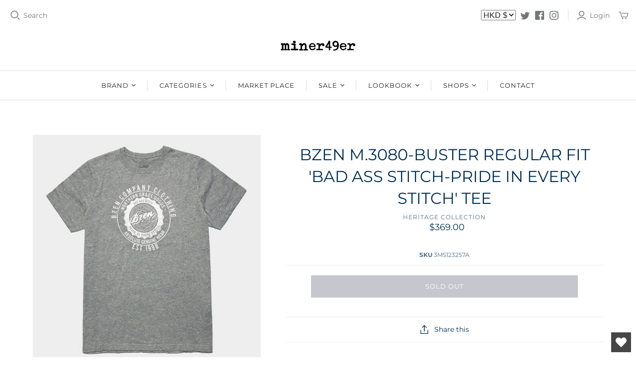

--- FILE ---
content_type: text/html; charset=utf-8
request_url: https://www.miner49.com/products/bzen-m-3080-buster-regular-fit-bad-ass-stitch-pride-in-every-stitch-tee
body_size: 32208
content:
<!DOCTYPE html>
<html class="no-js no-touch">
<head>
  <meta charset="utf-8">
  <meta http-equiv="X-UA-Compatible" content="IE=edge">
  <meta name="viewport" content="width=device-width" />

  <title>
    BZEN M.3080-BUSTER REGULAR FIT &#39;BAD ASS STITCH-PRIDE IN EVERY STITCH&#39; 

    

    

    
      &ndash; Miner49er.Shop
    
  </title>

  
    <meta name="description" content="HERITAGEM.3080 buster regular fitShort sleeve crewneck printed tee180gsm jersey100%cottonRegular fit crewneck tee with in house design &#39;bad ass stitch-pride in every stitch&#39; print enzyme washed available in black and heather greyPlease note:Actual measurements may vary plus or minus a half-inch(1.3cm) in tolerance.Prod">
  

  <link href="//www.miner49.com/cdn/shop/t/2/assets/theme.scss.css?v=70398323567822773701759259494" rel="stylesheet" type="text/css" media="all" />

  

  
    <link rel="canonical" href="https://www.miner49.com/products/bzen-m-3080-buster-regular-fit-bad-ass-stitch-pride-in-every-stitch-tee" />
  

  















<meta property="og:site_name" content="Miner49er.Shop">
<meta property="og:url" content="https://www.miner49.com/products/bzen-m-3080-buster-regular-fit-bad-ass-stitch-pride-in-every-stitch-tee">
<meta property="og:title" content="BZEN M.3080-BUSTER REGULAR FIT &#39;BAD ASS STITCH-PRIDE IN EVERY STITCH&#39; TEE">
<meta property="og:type" content="website">
<meta property="og:description" content="HERITAGEM.3080 buster regular fitShort sleeve crewneck printed tee180gsm jersey100%cottonRegular fit crewneck tee with in house design &#39;bad ass stitch-pride in every stitch&#39; print enzyme washed available in black and heather greyPlease note:Actual measurements may vary plus or minus a half-inch(1.3cm) in tolerance.Prod">




    
    
    

    
    
    <meta
      property="og:image"
      content="https://www.miner49.com/cdn/shop/products/3MS123257AA_1200x1200.jpg?v=1655370004"
    />
    <meta
      property="og:image:secure_url"
      content="https://www.miner49.com/cdn/shop/products/3MS123257AA_1200x1200.jpg?v=1655370004"
    />
    <meta property="og:image:width" content="1200" />
    <meta property="og:image:height" content="1200" />
    
    
    <meta property="og:image:alt" content="Social media image" />
  









  <meta name="twitter:site" content="@http://twitter.com">








<meta name="twitter:title" content="BZEN M.3080-BUSTER REGULAR FIT &#39;BAD ASS STITCH-PRIDE IN EVERY STITCH&#39; ">
<meta name="twitter:description" content="HERITAGEM.3080 buster regular fitShort sleeve crewneck printed tee180gsm jersey100%cottonRegular fit crewneck tee with in house design &#39;bad ass stitch-pride in every stitch&#39; print enzyme washed available in black and heather greyPlease note:Actual measurements may vary plus or minus a half-inch(1.3cm) in tolerance.Prod">


    
    
    
      
      
      <meta name="twitter:card" content="summary">
    
    
    <meta
      property="twitter:image"
      content="https://www.miner49.com/cdn/shop/products/3MS123257AA_1200x1200_crop_center.jpg?v=1655370004"
    />
    <meta property="twitter:image:width" content="1200" />
    <meta property="twitter:image:height" content="1200" />
    
    
    <meta property="twitter:image:alt" content="Social media image" />
  



  
  <script>window.performance && window.performance.mark && window.performance.mark('shopify.content_for_header.start');</script><meta id="shopify-digital-wallet" name="shopify-digital-wallet" content="/25492586592/digital_wallets/dialog">
<meta name="shopify-checkout-api-token" content="256e0dfbfdd21fae127b29209ddd4944">
<meta id="in-context-paypal-metadata" data-shop-id="25492586592" data-venmo-supported="false" data-environment="production" data-locale="en_US" data-paypal-v4="true" data-currency="HKD">
<link rel="alternate" hreflang="x-default" href="https://www.miner49.com/products/bzen-m-3080-buster-regular-fit-bad-ass-stitch-pride-in-every-stitch-tee">
<link rel="alternate" hreflang="en" href="https://www.miner49.com/products/bzen-m-3080-buster-regular-fit-bad-ass-stitch-pride-in-every-stitch-tee">
<link rel="alternate" hreflang="zh-Hans" href="https://www.miner49.com/zh/products/bzen-m-3080-buster-regular-fit-bad-ass-stitch-pride-in-every-stitch-tee">
<link rel="alternate" hreflang="zh-Hans-AC" href="https://www.miner49.com/zh/products/bzen-m-3080-buster-regular-fit-bad-ass-stitch-pride-in-every-stitch-tee">
<link rel="alternate" hreflang="zh-Hans-AD" href="https://www.miner49.com/zh/products/bzen-m-3080-buster-regular-fit-bad-ass-stitch-pride-in-every-stitch-tee">
<link rel="alternate" hreflang="zh-Hans-AE" href="https://www.miner49.com/zh/products/bzen-m-3080-buster-regular-fit-bad-ass-stitch-pride-in-every-stitch-tee">
<link rel="alternate" hreflang="zh-Hans-AF" href="https://www.miner49.com/zh/products/bzen-m-3080-buster-regular-fit-bad-ass-stitch-pride-in-every-stitch-tee">
<link rel="alternate" hreflang="zh-Hans-AG" href="https://www.miner49.com/zh/products/bzen-m-3080-buster-regular-fit-bad-ass-stitch-pride-in-every-stitch-tee">
<link rel="alternate" hreflang="zh-Hans-AI" href="https://www.miner49.com/zh/products/bzen-m-3080-buster-regular-fit-bad-ass-stitch-pride-in-every-stitch-tee">
<link rel="alternate" hreflang="zh-Hans-AL" href="https://www.miner49.com/zh/products/bzen-m-3080-buster-regular-fit-bad-ass-stitch-pride-in-every-stitch-tee">
<link rel="alternate" hreflang="zh-Hans-AM" href="https://www.miner49.com/zh/products/bzen-m-3080-buster-regular-fit-bad-ass-stitch-pride-in-every-stitch-tee">
<link rel="alternate" hreflang="zh-Hans-AO" href="https://www.miner49.com/zh/products/bzen-m-3080-buster-regular-fit-bad-ass-stitch-pride-in-every-stitch-tee">
<link rel="alternate" hreflang="zh-Hans-AR" href="https://www.miner49.com/zh/products/bzen-m-3080-buster-regular-fit-bad-ass-stitch-pride-in-every-stitch-tee">
<link rel="alternate" hreflang="zh-Hans-AT" href="https://www.miner49.com/zh/products/bzen-m-3080-buster-regular-fit-bad-ass-stitch-pride-in-every-stitch-tee">
<link rel="alternate" hreflang="zh-Hans-AU" href="https://www.miner49.com/zh/products/bzen-m-3080-buster-regular-fit-bad-ass-stitch-pride-in-every-stitch-tee">
<link rel="alternate" hreflang="zh-Hans-AW" href="https://www.miner49.com/zh/products/bzen-m-3080-buster-regular-fit-bad-ass-stitch-pride-in-every-stitch-tee">
<link rel="alternate" hreflang="zh-Hans-AX" href="https://www.miner49.com/zh/products/bzen-m-3080-buster-regular-fit-bad-ass-stitch-pride-in-every-stitch-tee">
<link rel="alternate" hreflang="zh-Hans-AZ" href="https://www.miner49.com/zh/products/bzen-m-3080-buster-regular-fit-bad-ass-stitch-pride-in-every-stitch-tee">
<link rel="alternate" hreflang="zh-Hans-BA" href="https://www.miner49.com/zh/products/bzen-m-3080-buster-regular-fit-bad-ass-stitch-pride-in-every-stitch-tee">
<link rel="alternate" hreflang="zh-Hans-BB" href="https://www.miner49.com/zh/products/bzen-m-3080-buster-regular-fit-bad-ass-stitch-pride-in-every-stitch-tee">
<link rel="alternate" hreflang="zh-Hans-BD" href="https://www.miner49.com/zh/products/bzen-m-3080-buster-regular-fit-bad-ass-stitch-pride-in-every-stitch-tee">
<link rel="alternate" hreflang="zh-Hans-BE" href="https://www.miner49.com/zh/products/bzen-m-3080-buster-regular-fit-bad-ass-stitch-pride-in-every-stitch-tee">
<link rel="alternate" hreflang="zh-Hans-BF" href="https://www.miner49.com/zh/products/bzen-m-3080-buster-regular-fit-bad-ass-stitch-pride-in-every-stitch-tee">
<link rel="alternate" hreflang="zh-Hans-BG" href="https://www.miner49.com/zh/products/bzen-m-3080-buster-regular-fit-bad-ass-stitch-pride-in-every-stitch-tee">
<link rel="alternate" hreflang="zh-Hans-BH" href="https://www.miner49.com/zh/products/bzen-m-3080-buster-regular-fit-bad-ass-stitch-pride-in-every-stitch-tee">
<link rel="alternate" hreflang="zh-Hans-BI" href="https://www.miner49.com/zh/products/bzen-m-3080-buster-regular-fit-bad-ass-stitch-pride-in-every-stitch-tee">
<link rel="alternate" hreflang="zh-Hans-BJ" href="https://www.miner49.com/zh/products/bzen-m-3080-buster-regular-fit-bad-ass-stitch-pride-in-every-stitch-tee">
<link rel="alternate" hreflang="zh-Hans-BL" href="https://www.miner49.com/zh/products/bzen-m-3080-buster-regular-fit-bad-ass-stitch-pride-in-every-stitch-tee">
<link rel="alternate" hreflang="zh-Hans-BM" href="https://www.miner49.com/zh/products/bzen-m-3080-buster-regular-fit-bad-ass-stitch-pride-in-every-stitch-tee">
<link rel="alternate" hreflang="zh-Hans-BN" href="https://www.miner49.com/zh/products/bzen-m-3080-buster-regular-fit-bad-ass-stitch-pride-in-every-stitch-tee">
<link rel="alternate" hreflang="zh-Hans-BO" href="https://www.miner49.com/zh/products/bzen-m-3080-buster-regular-fit-bad-ass-stitch-pride-in-every-stitch-tee">
<link rel="alternate" hreflang="zh-Hans-BQ" href="https://www.miner49.com/zh/products/bzen-m-3080-buster-regular-fit-bad-ass-stitch-pride-in-every-stitch-tee">
<link rel="alternate" hreflang="zh-Hans-BR" href="https://www.miner49.com/zh/products/bzen-m-3080-buster-regular-fit-bad-ass-stitch-pride-in-every-stitch-tee">
<link rel="alternate" hreflang="zh-Hans-BS" href="https://www.miner49.com/zh/products/bzen-m-3080-buster-regular-fit-bad-ass-stitch-pride-in-every-stitch-tee">
<link rel="alternate" hreflang="zh-Hans-BT" href="https://www.miner49.com/zh/products/bzen-m-3080-buster-regular-fit-bad-ass-stitch-pride-in-every-stitch-tee">
<link rel="alternate" hreflang="zh-Hans-BW" href="https://www.miner49.com/zh/products/bzen-m-3080-buster-regular-fit-bad-ass-stitch-pride-in-every-stitch-tee">
<link rel="alternate" hreflang="zh-Hans-BY" href="https://www.miner49.com/zh/products/bzen-m-3080-buster-regular-fit-bad-ass-stitch-pride-in-every-stitch-tee">
<link rel="alternate" hreflang="zh-Hans-BZ" href="https://www.miner49.com/zh/products/bzen-m-3080-buster-regular-fit-bad-ass-stitch-pride-in-every-stitch-tee">
<link rel="alternate" hreflang="zh-Hans-CA" href="https://www.miner49.com/zh/products/bzen-m-3080-buster-regular-fit-bad-ass-stitch-pride-in-every-stitch-tee">
<link rel="alternate" hreflang="zh-Hans-CC" href="https://www.miner49.com/zh/products/bzen-m-3080-buster-regular-fit-bad-ass-stitch-pride-in-every-stitch-tee">
<link rel="alternate" hreflang="zh-Hans-CD" href="https://www.miner49.com/zh/products/bzen-m-3080-buster-regular-fit-bad-ass-stitch-pride-in-every-stitch-tee">
<link rel="alternate" hreflang="zh-Hans-CF" href="https://www.miner49.com/zh/products/bzen-m-3080-buster-regular-fit-bad-ass-stitch-pride-in-every-stitch-tee">
<link rel="alternate" hreflang="zh-Hans-CG" href="https://www.miner49.com/zh/products/bzen-m-3080-buster-regular-fit-bad-ass-stitch-pride-in-every-stitch-tee">
<link rel="alternate" hreflang="zh-Hans-CH" href="https://www.miner49.com/zh/products/bzen-m-3080-buster-regular-fit-bad-ass-stitch-pride-in-every-stitch-tee">
<link rel="alternate" hreflang="zh-Hans-CI" href="https://www.miner49.com/zh/products/bzen-m-3080-buster-regular-fit-bad-ass-stitch-pride-in-every-stitch-tee">
<link rel="alternate" hreflang="zh-Hans-CK" href="https://www.miner49.com/zh/products/bzen-m-3080-buster-regular-fit-bad-ass-stitch-pride-in-every-stitch-tee">
<link rel="alternate" hreflang="zh-Hans-CL" href="https://www.miner49.com/zh/products/bzen-m-3080-buster-regular-fit-bad-ass-stitch-pride-in-every-stitch-tee">
<link rel="alternate" hreflang="zh-Hans-CM" href="https://www.miner49.com/zh/products/bzen-m-3080-buster-regular-fit-bad-ass-stitch-pride-in-every-stitch-tee">
<link rel="alternate" hreflang="zh-Hans-CN" href="https://www.miner49.com/zh/products/bzen-m-3080-buster-regular-fit-bad-ass-stitch-pride-in-every-stitch-tee">
<link rel="alternate" hreflang="zh-Hans-CO" href="https://www.miner49.com/zh/products/bzen-m-3080-buster-regular-fit-bad-ass-stitch-pride-in-every-stitch-tee">
<link rel="alternate" hreflang="zh-Hans-CR" href="https://www.miner49.com/zh/products/bzen-m-3080-buster-regular-fit-bad-ass-stitch-pride-in-every-stitch-tee">
<link rel="alternate" hreflang="zh-Hans-CV" href="https://www.miner49.com/zh/products/bzen-m-3080-buster-regular-fit-bad-ass-stitch-pride-in-every-stitch-tee">
<link rel="alternate" hreflang="zh-Hans-CW" href="https://www.miner49.com/zh/products/bzen-m-3080-buster-regular-fit-bad-ass-stitch-pride-in-every-stitch-tee">
<link rel="alternate" hreflang="zh-Hans-CX" href="https://www.miner49.com/zh/products/bzen-m-3080-buster-regular-fit-bad-ass-stitch-pride-in-every-stitch-tee">
<link rel="alternate" hreflang="zh-Hans-CY" href="https://www.miner49.com/zh/products/bzen-m-3080-buster-regular-fit-bad-ass-stitch-pride-in-every-stitch-tee">
<link rel="alternate" hreflang="zh-Hans-CZ" href="https://www.miner49.com/zh/products/bzen-m-3080-buster-regular-fit-bad-ass-stitch-pride-in-every-stitch-tee">
<link rel="alternate" hreflang="zh-Hans-DE" href="https://www.miner49.com/zh/products/bzen-m-3080-buster-regular-fit-bad-ass-stitch-pride-in-every-stitch-tee">
<link rel="alternate" hreflang="zh-Hans-DJ" href="https://www.miner49.com/zh/products/bzen-m-3080-buster-regular-fit-bad-ass-stitch-pride-in-every-stitch-tee">
<link rel="alternate" hreflang="zh-Hans-DK" href="https://www.miner49.com/zh/products/bzen-m-3080-buster-regular-fit-bad-ass-stitch-pride-in-every-stitch-tee">
<link rel="alternate" hreflang="zh-Hans-DM" href="https://www.miner49.com/zh/products/bzen-m-3080-buster-regular-fit-bad-ass-stitch-pride-in-every-stitch-tee">
<link rel="alternate" hreflang="zh-Hans-DO" href="https://www.miner49.com/zh/products/bzen-m-3080-buster-regular-fit-bad-ass-stitch-pride-in-every-stitch-tee">
<link rel="alternate" hreflang="zh-Hans-DZ" href="https://www.miner49.com/zh/products/bzen-m-3080-buster-regular-fit-bad-ass-stitch-pride-in-every-stitch-tee">
<link rel="alternate" hreflang="zh-Hans-EC" href="https://www.miner49.com/zh/products/bzen-m-3080-buster-regular-fit-bad-ass-stitch-pride-in-every-stitch-tee">
<link rel="alternate" hreflang="zh-Hans-EE" href="https://www.miner49.com/zh/products/bzen-m-3080-buster-regular-fit-bad-ass-stitch-pride-in-every-stitch-tee">
<link rel="alternate" hreflang="zh-Hans-EG" href="https://www.miner49.com/zh/products/bzen-m-3080-buster-regular-fit-bad-ass-stitch-pride-in-every-stitch-tee">
<link rel="alternate" hreflang="zh-Hans-EH" href="https://www.miner49.com/zh/products/bzen-m-3080-buster-regular-fit-bad-ass-stitch-pride-in-every-stitch-tee">
<link rel="alternate" hreflang="zh-Hans-ER" href="https://www.miner49.com/zh/products/bzen-m-3080-buster-regular-fit-bad-ass-stitch-pride-in-every-stitch-tee">
<link rel="alternate" hreflang="zh-Hans-ES" href="https://www.miner49.com/zh/products/bzen-m-3080-buster-regular-fit-bad-ass-stitch-pride-in-every-stitch-tee">
<link rel="alternate" hreflang="zh-Hans-ET" href="https://www.miner49.com/zh/products/bzen-m-3080-buster-regular-fit-bad-ass-stitch-pride-in-every-stitch-tee">
<link rel="alternate" hreflang="zh-Hans-FI" href="https://www.miner49.com/zh/products/bzen-m-3080-buster-regular-fit-bad-ass-stitch-pride-in-every-stitch-tee">
<link rel="alternate" hreflang="zh-Hans-FJ" href="https://www.miner49.com/zh/products/bzen-m-3080-buster-regular-fit-bad-ass-stitch-pride-in-every-stitch-tee">
<link rel="alternate" hreflang="zh-Hans-FK" href="https://www.miner49.com/zh/products/bzen-m-3080-buster-regular-fit-bad-ass-stitch-pride-in-every-stitch-tee">
<link rel="alternate" hreflang="zh-Hans-FO" href="https://www.miner49.com/zh/products/bzen-m-3080-buster-regular-fit-bad-ass-stitch-pride-in-every-stitch-tee">
<link rel="alternate" hreflang="zh-Hans-FR" href="https://www.miner49.com/zh/products/bzen-m-3080-buster-regular-fit-bad-ass-stitch-pride-in-every-stitch-tee">
<link rel="alternate" hreflang="zh-Hans-GA" href="https://www.miner49.com/zh/products/bzen-m-3080-buster-regular-fit-bad-ass-stitch-pride-in-every-stitch-tee">
<link rel="alternate" hreflang="zh-Hans-GB" href="https://www.miner49.com/zh/products/bzen-m-3080-buster-regular-fit-bad-ass-stitch-pride-in-every-stitch-tee">
<link rel="alternate" hreflang="zh-Hans-GD" href="https://www.miner49.com/zh/products/bzen-m-3080-buster-regular-fit-bad-ass-stitch-pride-in-every-stitch-tee">
<link rel="alternate" hreflang="zh-Hans-GE" href="https://www.miner49.com/zh/products/bzen-m-3080-buster-regular-fit-bad-ass-stitch-pride-in-every-stitch-tee">
<link rel="alternate" hreflang="zh-Hans-GF" href="https://www.miner49.com/zh/products/bzen-m-3080-buster-regular-fit-bad-ass-stitch-pride-in-every-stitch-tee">
<link rel="alternate" hreflang="zh-Hans-GG" href="https://www.miner49.com/zh/products/bzen-m-3080-buster-regular-fit-bad-ass-stitch-pride-in-every-stitch-tee">
<link rel="alternate" hreflang="zh-Hans-GH" href="https://www.miner49.com/zh/products/bzen-m-3080-buster-regular-fit-bad-ass-stitch-pride-in-every-stitch-tee">
<link rel="alternate" hreflang="zh-Hans-GI" href="https://www.miner49.com/zh/products/bzen-m-3080-buster-regular-fit-bad-ass-stitch-pride-in-every-stitch-tee">
<link rel="alternate" hreflang="zh-Hans-GL" href="https://www.miner49.com/zh/products/bzen-m-3080-buster-regular-fit-bad-ass-stitch-pride-in-every-stitch-tee">
<link rel="alternate" hreflang="zh-Hans-GM" href="https://www.miner49.com/zh/products/bzen-m-3080-buster-regular-fit-bad-ass-stitch-pride-in-every-stitch-tee">
<link rel="alternate" hreflang="zh-Hans-GN" href="https://www.miner49.com/zh/products/bzen-m-3080-buster-regular-fit-bad-ass-stitch-pride-in-every-stitch-tee">
<link rel="alternate" hreflang="zh-Hans-GP" href="https://www.miner49.com/zh/products/bzen-m-3080-buster-regular-fit-bad-ass-stitch-pride-in-every-stitch-tee">
<link rel="alternate" hreflang="zh-Hans-GQ" href="https://www.miner49.com/zh/products/bzen-m-3080-buster-regular-fit-bad-ass-stitch-pride-in-every-stitch-tee">
<link rel="alternate" hreflang="zh-Hans-GR" href="https://www.miner49.com/zh/products/bzen-m-3080-buster-regular-fit-bad-ass-stitch-pride-in-every-stitch-tee">
<link rel="alternate" hreflang="zh-Hans-GS" href="https://www.miner49.com/zh/products/bzen-m-3080-buster-regular-fit-bad-ass-stitch-pride-in-every-stitch-tee">
<link rel="alternate" hreflang="zh-Hans-GT" href="https://www.miner49.com/zh/products/bzen-m-3080-buster-regular-fit-bad-ass-stitch-pride-in-every-stitch-tee">
<link rel="alternate" hreflang="zh-Hans-GW" href="https://www.miner49.com/zh/products/bzen-m-3080-buster-regular-fit-bad-ass-stitch-pride-in-every-stitch-tee">
<link rel="alternate" hreflang="zh-Hans-GY" href="https://www.miner49.com/zh/products/bzen-m-3080-buster-regular-fit-bad-ass-stitch-pride-in-every-stitch-tee">
<link rel="alternate" hreflang="zh-Hans-HK" href="https://www.miner49.com/zh/products/bzen-m-3080-buster-regular-fit-bad-ass-stitch-pride-in-every-stitch-tee">
<link rel="alternate" hreflang="zh-Hans-HN" href="https://www.miner49.com/zh/products/bzen-m-3080-buster-regular-fit-bad-ass-stitch-pride-in-every-stitch-tee">
<link rel="alternate" hreflang="zh-Hans-HR" href="https://www.miner49.com/zh/products/bzen-m-3080-buster-regular-fit-bad-ass-stitch-pride-in-every-stitch-tee">
<link rel="alternate" hreflang="zh-Hans-HT" href="https://www.miner49.com/zh/products/bzen-m-3080-buster-regular-fit-bad-ass-stitch-pride-in-every-stitch-tee">
<link rel="alternate" hreflang="zh-Hans-HU" href="https://www.miner49.com/zh/products/bzen-m-3080-buster-regular-fit-bad-ass-stitch-pride-in-every-stitch-tee">
<link rel="alternate" hreflang="zh-Hans-ID" href="https://www.miner49.com/zh/products/bzen-m-3080-buster-regular-fit-bad-ass-stitch-pride-in-every-stitch-tee">
<link rel="alternate" hreflang="zh-Hans-IE" href="https://www.miner49.com/zh/products/bzen-m-3080-buster-regular-fit-bad-ass-stitch-pride-in-every-stitch-tee">
<link rel="alternate" hreflang="zh-Hans-IL" href="https://www.miner49.com/zh/products/bzen-m-3080-buster-regular-fit-bad-ass-stitch-pride-in-every-stitch-tee">
<link rel="alternate" hreflang="zh-Hans-IM" href="https://www.miner49.com/zh/products/bzen-m-3080-buster-regular-fit-bad-ass-stitch-pride-in-every-stitch-tee">
<link rel="alternate" hreflang="zh-Hans-IN" href="https://www.miner49.com/zh/products/bzen-m-3080-buster-regular-fit-bad-ass-stitch-pride-in-every-stitch-tee">
<link rel="alternate" hreflang="zh-Hans-IO" href="https://www.miner49.com/zh/products/bzen-m-3080-buster-regular-fit-bad-ass-stitch-pride-in-every-stitch-tee">
<link rel="alternate" hreflang="zh-Hans-IQ" href="https://www.miner49.com/zh/products/bzen-m-3080-buster-regular-fit-bad-ass-stitch-pride-in-every-stitch-tee">
<link rel="alternate" hreflang="zh-Hans-IS" href="https://www.miner49.com/zh/products/bzen-m-3080-buster-regular-fit-bad-ass-stitch-pride-in-every-stitch-tee">
<link rel="alternate" hreflang="zh-Hans-IT" href="https://www.miner49.com/zh/products/bzen-m-3080-buster-regular-fit-bad-ass-stitch-pride-in-every-stitch-tee">
<link rel="alternate" hreflang="zh-Hans-JE" href="https://www.miner49.com/zh/products/bzen-m-3080-buster-regular-fit-bad-ass-stitch-pride-in-every-stitch-tee">
<link rel="alternate" hreflang="zh-Hans-JM" href="https://www.miner49.com/zh/products/bzen-m-3080-buster-regular-fit-bad-ass-stitch-pride-in-every-stitch-tee">
<link rel="alternate" hreflang="zh-Hans-JO" href="https://www.miner49.com/zh/products/bzen-m-3080-buster-regular-fit-bad-ass-stitch-pride-in-every-stitch-tee">
<link rel="alternate" hreflang="zh-Hans-JP" href="https://www.miner49.com/zh/products/bzen-m-3080-buster-regular-fit-bad-ass-stitch-pride-in-every-stitch-tee">
<link rel="alternate" hreflang="zh-Hans-KE" href="https://www.miner49.com/zh/products/bzen-m-3080-buster-regular-fit-bad-ass-stitch-pride-in-every-stitch-tee">
<link rel="alternate" hreflang="zh-Hans-KG" href="https://www.miner49.com/zh/products/bzen-m-3080-buster-regular-fit-bad-ass-stitch-pride-in-every-stitch-tee">
<link rel="alternate" hreflang="zh-Hans-KH" href="https://www.miner49.com/zh/products/bzen-m-3080-buster-regular-fit-bad-ass-stitch-pride-in-every-stitch-tee">
<link rel="alternate" hreflang="zh-Hans-KI" href="https://www.miner49.com/zh/products/bzen-m-3080-buster-regular-fit-bad-ass-stitch-pride-in-every-stitch-tee">
<link rel="alternate" hreflang="zh-Hans-KM" href="https://www.miner49.com/zh/products/bzen-m-3080-buster-regular-fit-bad-ass-stitch-pride-in-every-stitch-tee">
<link rel="alternate" hreflang="zh-Hans-KN" href="https://www.miner49.com/zh/products/bzen-m-3080-buster-regular-fit-bad-ass-stitch-pride-in-every-stitch-tee">
<link rel="alternate" hreflang="zh-Hans-KR" href="https://www.miner49.com/zh/products/bzen-m-3080-buster-regular-fit-bad-ass-stitch-pride-in-every-stitch-tee">
<link rel="alternate" hreflang="zh-Hans-KW" href="https://www.miner49.com/zh/products/bzen-m-3080-buster-regular-fit-bad-ass-stitch-pride-in-every-stitch-tee">
<link rel="alternate" hreflang="zh-Hans-KY" href="https://www.miner49.com/zh/products/bzen-m-3080-buster-regular-fit-bad-ass-stitch-pride-in-every-stitch-tee">
<link rel="alternate" hreflang="zh-Hans-KZ" href="https://www.miner49.com/zh/products/bzen-m-3080-buster-regular-fit-bad-ass-stitch-pride-in-every-stitch-tee">
<link rel="alternate" hreflang="zh-Hans-LA" href="https://www.miner49.com/zh/products/bzen-m-3080-buster-regular-fit-bad-ass-stitch-pride-in-every-stitch-tee">
<link rel="alternate" hreflang="zh-Hans-LB" href="https://www.miner49.com/zh/products/bzen-m-3080-buster-regular-fit-bad-ass-stitch-pride-in-every-stitch-tee">
<link rel="alternate" hreflang="zh-Hans-LC" href="https://www.miner49.com/zh/products/bzen-m-3080-buster-regular-fit-bad-ass-stitch-pride-in-every-stitch-tee">
<link rel="alternate" hreflang="zh-Hans-LI" href="https://www.miner49.com/zh/products/bzen-m-3080-buster-regular-fit-bad-ass-stitch-pride-in-every-stitch-tee">
<link rel="alternate" hreflang="zh-Hans-LK" href="https://www.miner49.com/zh/products/bzen-m-3080-buster-regular-fit-bad-ass-stitch-pride-in-every-stitch-tee">
<link rel="alternate" hreflang="zh-Hans-LR" href="https://www.miner49.com/zh/products/bzen-m-3080-buster-regular-fit-bad-ass-stitch-pride-in-every-stitch-tee">
<link rel="alternate" hreflang="zh-Hans-LS" href="https://www.miner49.com/zh/products/bzen-m-3080-buster-regular-fit-bad-ass-stitch-pride-in-every-stitch-tee">
<link rel="alternate" hreflang="zh-Hans-LT" href="https://www.miner49.com/zh/products/bzen-m-3080-buster-regular-fit-bad-ass-stitch-pride-in-every-stitch-tee">
<link rel="alternate" hreflang="zh-Hans-LU" href="https://www.miner49.com/zh/products/bzen-m-3080-buster-regular-fit-bad-ass-stitch-pride-in-every-stitch-tee">
<link rel="alternate" hreflang="zh-Hans-LV" href="https://www.miner49.com/zh/products/bzen-m-3080-buster-regular-fit-bad-ass-stitch-pride-in-every-stitch-tee">
<link rel="alternate" hreflang="zh-Hans-LY" href="https://www.miner49.com/zh/products/bzen-m-3080-buster-regular-fit-bad-ass-stitch-pride-in-every-stitch-tee">
<link rel="alternate" hreflang="zh-Hans-MA" href="https://www.miner49.com/zh/products/bzen-m-3080-buster-regular-fit-bad-ass-stitch-pride-in-every-stitch-tee">
<link rel="alternate" hreflang="zh-Hans-MC" href="https://www.miner49.com/zh/products/bzen-m-3080-buster-regular-fit-bad-ass-stitch-pride-in-every-stitch-tee">
<link rel="alternate" hreflang="zh-Hans-MD" href="https://www.miner49.com/zh/products/bzen-m-3080-buster-regular-fit-bad-ass-stitch-pride-in-every-stitch-tee">
<link rel="alternate" hreflang="zh-Hans-ME" href="https://www.miner49.com/zh/products/bzen-m-3080-buster-regular-fit-bad-ass-stitch-pride-in-every-stitch-tee">
<link rel="alternate" hreflang="zh-Hans-MF" href="https://www.miner49.com/zh/products/bzen-m-3080-buster-regular-fit-bad-ass-stitch-pride-in-every-stitch-tee">
<link rel="alternate" hreflang="zh-Hans-MG" href="https://www.miner49.com/zh/products/bzen-m-3080-buster-regular-fit-bad-ass-stitch-pride-in-every-stitch-tee">
<link rel="alternate" hreflang="zh-Hans-MK" href="https://www.miner49.com/zh/products/bzen-m-3080-buster-regular-fit-bad-ass-stitch-pride-in-every-stitch-tee">
<link rel="alternate" hreflang="zh-Hans-ML" href="https://www.miner49.com/zh/products/bzen-m-3080-buster-regular-fit-bad-ass-stitch-pride-in-every-stitch-tee">
<link rel="alternate" hreflang="zh-Hans-MM" href="https://www.miner49.com/zh/products/bzen-m-3080-buster-regular-fit-bad-ass-stitch-pride-in-every-stitch-tee">
<link rel="alternate" hreflang="zh-Hans-MN" href="https://www.miner49.com/zh/products/bzen-m-3080-buster-regular-fit-bad-ass-stitch-pride-in-every-stitch-tee">
<link rel="alternate" hreflang="zh-Hans-MO" href="https://www.miner49.com/zh/products/bzen-m-3080-buster-regular-fit-bad-ass-stitch-pride-in-every-stitch-tee">
<link rel="alternate" hreflang="zh-Hans-MQ" href="https://www.miner49.com/zh/products/bzen-m-3080-buster-regular-fit-bad-ass-stitch-pride-in-every-stitch-tee">
<link rel="alternate" hreflang="zh-Hans-MR" href="https://www.miner49.com/zh/products/bzen-m-3080-buster-regular-fit-bad-ass-stitch-pride-in-every-stitch-tee">
<link rel="alternate" hreflang="zh-Hans-MS" href="https://www.miner49.com/zh/products/bzen-m-3080-buster-regular-fit-bad-ass-stitch-pride-in-every-stitch-tee">
<link rel="alternate" hreflang="zh-Hans-MT" href="https://www.miner49.com/zh/products/bzen-m-3080-buster-regular-fit-bad-ass-stitch-pride-in-every-stitch-tee">
<link rel="alternate" hreflang="zh-Hans-MU" href="https://www.miner49.com/zh/products/bzen-m-3080-buster-regular-fit-bad-ass-stitch-pride-in-every-stitch-tee">
<link rel="alternate" hreflang="zh-Hans-MV" href="https://www.miner49.com/zh/products/bzen-m-3080-buster-regular-fit-bad-ass-stitch-pride-in-every-stitch-tee">
<link rel="alternate" hreflang="zh-Hans-MW" href="https://www.miner49.com/zh/products/bzen-m-3080-buster-regular-fit-bad-ass-stitch-pride-in-every-stitch-tee">
<link rel="alternate" hreflang="zh-Hans-MX" href="https://www.miner49.com/zh/products/bzen-m-3080-buster-regular-fit-bad-ass-stitch-pride-in-every-stitch-tee">
<link rel="alternate" hreflang="zh-Hans-MY" href="https://www.miner49.com/zh/products/bzen-m-3080-buster-regular-fit-bad-ass-stitch-pride-in-every-stitch-tee">
<link rel="alternate" hreflang="zh-Hans-MZ" href="https://www.miner49.com/zh/products/bzen-m-3080-buster-regular-fit-bad-ass-stitch-pride-in-every-stitch-tee">
<link rel="alternate" hreflang="zh-Hans-NA" href="https://www.miner49.com/zh/products/bzen-m-3080-buster-regular-fit-bad-ass-stitch-pride-in-every-stitch-tee">
<link rel="alternate" hreflang="zh-Hans-NC" href="https://www.miner49.com/zh/products/bzen-m-3080-buster-regular-fit-bad-ass-stitch-pride-in-every-stitch-tee">
<link rel="alternate" hreflang="zh-Hans-NE" href="https://www.miner49.com/zh/products/bzen-m-3080-buster-regular-fit-bad-ass-stitch-pride-in-every-stitch-tee">
<link rel="alternate" hreflang="zh-Hans-NF" href="https://www.miner49.com/zh/products/bzen-m-3080-buster-regular-fit-bad-ass-stitch-pride-in-every-stitch-tee">
<link rel="alternate" hreflang="zh-Hans-NG" href="https://www.miner49.com/zh/products/bzen-m-3080-buster-regular-fit-bad-ass-stitch-pride-in-every-stitch-tee">
<link rel="alternate" hreflang="zh-Hans-NI" href="https://www.miner49.com/zh/products/bzen-m-3080-buster-regular-fit-bad-ass-stitch-pride-in-every-stitch-tee">
<link rel="alternate" hreflang="zh-Hans-NL" href="https://www.miner49.com/zh/products/bzen-m-3080-buster-regular-fit-bad-ass-stitch-pride-in-every-stitch-tee">
<link rel="alternate" hreflang="zh-Hans-NO" href="https://www.miner49.com/zh/products/bzen-m-3080-buster-regular-fit-bad-ass-stitch-pride-in-every-stitch-tee">
<link rel="alternate" hreflang="zh-Hans-NP" href="https://www.miner49.com/zh/products/bzen-m-3080-buster-regular-fit-bad-ass-stitch-pride-in-every-stitch-tee">
<link rel="alternate" hreflang="zh-Hans-NR" href="https://www.miner49.com/zh/products/bzen-m-3080-buster-regular-fit-bad-ass-stitch-pride-in-every-stitch-tee">
<link rel="alternate" hreflang="zh-Hans-NU" href="https://www.miner49.com/zh/products/bzen-m-3080-buster-regular-fit-bad-ass-stitch-pride-in-every-stitch-tee">
<link rel="alternate" hreflang="zh-Hans-NZ" href="https://www.miner49.com/zh/products/bzen-m-3080-buster-regular-fit-bad-ass-stitch-pride-in-every-stitch-tee">
<link rel="alternate" hreflang="zh-Hans-OM" href="https://www.miner49.com/zh/products/bzen-m-3080-buster-regular-fit-bad-ass-stitch-pride-in-every-stitch-tee">
<link rel="alternate" hreflang="zh-Hans-PA" href="https://www.miner49.com/zh/products/bzen-m-3080-buster-regular-fit-bad-ass-stitch-pride-in-every-stitch-tee">
<link rel="alternate" hreflang="zh-Hans-PE" href="https://www.miner49.com/zh/products/bzen-m-3080-buster-regular-fit-bad-ass-stitch-pride-in-every-stitch-tee">
<link rel="alternate" hreflang="zh-Hans-PF" href="https://www.miner49.com/zh/products/bzen-m-3080-buster-regular-fit-bad-ass-stitch-pride-in-every-stitch-tee">
<link rel="alternate" hreflang="zh-Hans-PG" href="https://www.miner49.com/zh/products/bzen-m-3080-buster-regular-fit-bad-ass-stitch-pride-in-every-stitch-tee">
<link rel="alternate" hreflang="zh-Hans-PH" href="https://www.miner49.com/zh/products/bzen-m-3080-buster-regular-fit-bad-ass-stitch-pride-in-every-stitch-tee">
<link rel="alternate" hreflang="zh-Hans-PK" href="https://www.miner49.com/zh/products/bzen-m-3080-buster-regular-fit-bad-ass-stitch-pride-in-every-stitch-tee">
<link rel="alternate" hreflang="zh-Hans-PL" href="https://www.miner49.com/zh/products/bzen-m-3080-buster-regular-fit-bad-ass-stitch-pride-in-every-stitch-tee">
<link rel="alternate" hreflang="zh-Hans-PM" href="https://www.miner49.com/zh/products/bzen-m-3080-buster-regular-fit-bad-ass-stitch-pride-in-every-stitch-tee">
<link rel="alternate" hreflang="zh-Hans-PN" href="https://www.miner49.com/zh/products/bzen-m-3080-buster-regular-fit-bad-ass-stitch-pride-in-every-stitch-tee">
<link rel="alternate" hreflang="zh-Hans-PS" href="https://www.miner49.com/zh/products/bzen-m-3080-buster-regular-fit-bad-ass-stitch-pride-in-every-stitch-tee">
<link rel="alternate" hreflang="zh-Hans-PT" href="https://www.miner49.com/zh/products/bzen-m-3080-buster-regular-fit-bad-ass-stitch-pride-in-every-stitch-tee">
<link rel="alternate" hreflang="zh-Hans-PY" href="https://www.miner49.com/zh/products/bzen-m-3080-buster-regular-fit-bad-ass-stitch-pride-in-every-stitch-tee">
<link rel="alternate" hreflang="zh-Hans-QA" href="https://www.miner49.com/zh/products/bzen-m-3080-buster-regular-fit-bad-ass-stitch-pride-in-every-stitch-tee">
<link rel="alternate" hreflang="zh-Hans-RE" href="https://www.miner49.com/zh/products/bzen-m-3080-buster-regular-fit-bad-ass-stitch-pride-in-every-stitch-tee">
<link rel="alternate" hreflang="zh-Hans-RO" href="https://www.miner49.com/zh/products/bzen-m-3080-buster-regular-fit-bad-ass-stitch-pride-in-every-stitch-tee">
<link rel="alternate" hreflang="zh-Hans-RS" href="https://www.miner49.com/zh/products/bzen-m-3080-buster-regular-fit-bad-ass-stitch-pride-in-every-stitch-tee">
<link rel="alternate" hreflang="zh-Hans-RU" href="https://www.miner49.com/zh/products/bzen-m-3080-buster-regular-fit-bad-ass-stitch-pride-in-every-stitch-tee">
<link rel="alternate" hreflang="zh-Hans-RW" href="https://www.miner49.com/zh/products/bzen-m-3080-buster-regular-fit-bad-ass-stitch-pride-in-every-stitch-tee">
<link rel="alternate" hreflang="zh-Hans-SA" href="https://www.miner49.com/zh/products/bzen-m-3080-buster-regular-fit-bad-ass-stitch-pride-in-every-stitch-tee">
<link rel="alternate" hreflang="zh-Hans-SB" href="https://www.miner49.com/zh/products/bzen-m-3080-buster-regular-fit-bad-ass-stitch-pride-in-every-stitch-tee">
<link rel="alternate" hreflang="zh-Hans-SC" href="https://www.miner49.com/zh/products/bzen-m-3080-buster-regular-fit-bad-ass-stitch-pride-in-every-stitch-tee">
<link rel="alternate" hreflang="zh-Hans-SD" href="https://www.miner49.com/zh/products/bzen-m-3080-buster-regular-fit-bad-ass-stitch-pride-in-every-stitch-tee">
<link rel="alternate" hreflang="zh-Hans-SE" href="https://www.miner49.com/zh/products/bzen-m-3080-buster-regular-fit-bad-ass-stitch-pride-in-every-stitch-tee">
<link rel="alternate" hreflang="zh-Hans-SG" href="https://www.miner49.com/zh/products/bzen-m-3080-buster-regular-fit-bad-ass-stitch-pride-in-every-stitch-tee">
<link rel="alternate" hreflang="zh-Hans-SH" href="https://www.miner49.com/zh/products/bzen-m-3080-buster-regular-fit-bad-ass-stitch-pride-in-every-stitch-tee">
<link rel="alternate" hreflang="zh-Hans-SI" href="https://www.miner49.com/zh/products/bzen-m-3080-buster-regular-fit-bad-ass-stitch-pride-in-every-stitch-tee">
<link rel="alternate" hreflang="zh-Hans-SJ" href="https://www.miner49.com/zh/products/bzen-m-3080-buster-regular-fit-bad-ass-stitch-pride-in-every-stitch-tee">
<link rel="alternate" hreflang="zh-Hans-SK" href="https://www.miner49.com/zh/products/bzen-m-3080-buster-regular-fit-bad-ass-stitch-pride-in-every-stitch-tee">
<link rel="alternate" hreflang="zh-Hans-SL" href="https://www.miner49.com/zh/products/bzen-m-3080-buster-regular-fit-bad-ass-stitch-pride-in-every-stitch-tee">
<link rel="alternate" hreflang="zh-Hans-SM" href="https://www.miner49.com/zh/products/bzen-m-3080-buster-regular-fit-bad-ass-stitch-pride-in-every-stitch-tee">
<link rel="alternate" hreflang="zh-Hans-SN" href="https://www.miner49.com/zh/products/bzen-m-3080-buster-regular-fit-bad-ass-stitch-pride-in-every-stitch-tee">
<link rel="alternate" hreflang="zh-Hans-SO" href="https://www.miner49.com/zh/products/bzen-m-3080-buster-regular-fit-bad-ass-stitch-pride-in-every-stitch-tee">
<link rel="alternate" hreflang="zh-Hans-SR" href="https://www.miner49.com/zh/products/bzen-m-3080-buster-regular-fit-bad-ass-stitch-pride-in-every-stitch-tee">
<link rel="alternate" hreflang="zh-Hans-SS" href="https://www.miner49.com/zh/products/bzen-m-3080-buster-regular-fit-bad-ass-stitch-pride-in-every-stitch-tee">
<link rel="alternate" hreflang="zh-Hans-ST" href="https://www.miner49.com/zh/products/bzen-m-3080-buster-regular-fit-bad-ass-stitch-pride-in-every-stitch-tee">
<link rel="alternate" hreflang="zh-Hans-SV" href="https://www.miner49.com/zh/products/bzen-m-3080-buster-regular-fit-bad-ass-stitch-pride-in-every-stitch-tee">
<link rel="alternate" hreflang="zh-Hans-SX" href="https://www.miner49.com/zh/products/bzen-m-3080-buster-regular-fit-bad-ass-stitch-pride-in-every-stitch-tee">
<link rel="alternate" hreflang="zh-Hans-SZ" href="https://www.miner49.com/zh/products/bzen-m-3080-buster-regular-fit-bad-ass-stitch-pride-in-every-stitch-tee">
<link rel="alternate" hreflang="zh-Hans-TA" href="https://www.miner49.com/zh/products/bzen-m-3080-buster-regular-fit-bad-ass-stitch-pride-in-every-stitch-tee">
<link rel="alternate" hreflang="zh-Hans-TC" href="https://www.miner49.com/zh/products/bzen-m-3080-buster-regular-fit-bad-ass-stitch-pride-in-every-stitch-tee">
<link rel="alternate" hreflang="zh-Hans-TD" href="https://www.miner49.com/zh/products/bzen-m-3080-buster-regular-fit-bad-ass-stitch-pride-in-every-stitch-tee">
<link rel="alternate" hreflang="zh-Hans-TF" href="https://www.miner49.com/zh/products/bzen-m-3080-buster-regular-fit-bad-ass-stitch-pride-in-every-stitch-tee">
<link rel="alternate" hreflang="zh-Hans-TG" href="https://www.miner49.com/zh/products/bzen-m-3080-buster-regular-fit-bad-ass-stitch-pride-in-every-stitch-tee">
<link rel="alternate" hreflang="zh-Hans-TH" href="https://www.miner49.com/zh/products/bzen-m-3080-buster-regular-fit-bad-ass-stitch-pride-in-every-stitch-tee">
<link rel="alternate" hreflang="zh-Hans-TJ" href="https://www.miner49.com/zh/products/bzen-m-3080-buster-regular-fit-bad-ass-stitch-pride-in-every-stitch-tee">
<link rel="alternate" hreflang="zh-Hans-TK" href="https://www.miner49.com/zh/products/bzen-m-3080-buster-regular-fit-bad-ass-stitch-pride-in-every-stitch-tee">
<link rel="alternate" hreflang="zh-Hans-TL" href="https://www.miner49.com/zh/products/bzen-m-3080-buster-regular-fit-bad-ass-stitch-pride-in-every-stitch-tee">
<link rel="alternate" hreflang="zh-Hans-TM" href="https://www.miner49.com/zh/products/bzen-m-3080-buster-regular-fit-bad-ass-stitch-pride-in-every-stitch-tee">
<link rel="alternate" hreflang="zh-Hans-TN" href="https://www.miner49.com/zh/products/bzen-m-3080-buster-regular-fit-bad-ass-stitch-pride-in-every-stitch-tee">
<link rel="alternate" hreflang="zh-Hans-TO" href="https://www.miner49.com/zh/products/bzen-m-3080-buster-regular-fit-bad-ass-stitch-pride-in-every-stitch-tee">
<link rel="alternate" hreflang="zh-Hans-TR" href="https://www.miner49.com/zh/products/bzen-m-3080-buster-regular-fit-bad-ass-stitch-pride-in-every-stitch-tee">
<link rel="alternate" hreflang="zh-Hans-TT" href="https://www.miner49.com/zh/products/bzen-m-3080-buster-regular-fit-bad-ass-stitch-pride-in-every-stitch-tee">
<link rel="alternate" hreflang="zh-Hans-TV" href="https://www.miner49.com/zh/products/bzen-m-3080-buster-regular-fit-bad-ass-stitch-pride-in-every-stitch-tee">
<link rel="alternate" hreflang="zh-Hans-TW" href="https://www.miner49.com/zh/products/bzen-m-3080-buster-regular-fit-bad-ass-stitch-pride-in-every-stitch-tee">
<link rel="alternate" hreflang="zh-Hans-TZ" href="https://www.miner49.com/zh/products/bzen-m-3080-buster-regular-fit-bad-ass-stitch-pride-in-every-stitch-tee">
<link rel="alternate" hreflang="zh-Hans-UA" href="https://www.miner49.com/zh/products/bzen-m-3080-buster-regular-fit-bad-ass-stitch-pride-in-every-stitch-tee">
<link rel="alternate" hreflang="zh-Hans-UG" href="https://www.miner49.com/zh/products/bzen-m-3080-buster-regular-fit-bad-ass-stitch-pride-in-every-stitch-tee">
<link rel="alternate" hreflang="zh-Hans-UM" href="https://www.miner49.com/zh/products/bzen-m-3080-buster-regular-fit-bad-ass-stitch-pride-in-every-stitch-tee">
<link rel="alternate" hreflang="zh-Hans-US" href="https://www.miner49.com/zh/products/bzen-m-3080-buster-regular-fit-bad-ass-stitch-pride-in-every-stitch-tee">
<link rel="alternate" hreflang="zh-Hans-UY" href="https://www.miner49.com/zh/products/bzen-m-3080-buster-regular-fit-bad-ass-stitch-pride-in-every-stitch-tee">
<link rel="alternate" hreflang="zh-Hans-UZ" href="https://www.miner49.com/zh/products/bzen-m-3080-buster-regular-fit-bad-ass-stitch-pride-in-every-stitch-tee">
<link rel="alternate" hreflang="zh-Hans-VA" href="https://www.miner49.com/zh/products/bzen-m-3080-buster-regular-fit-bad-ass-stitch-pride-in-every-stitch-tee">
<link rel="alternate" hreflang="zh-Hans-VC" href="https://www.miner49.com/zh/products/bzen-m-3080-buster-regular-fit-bad-ass-stitch-pride-in-every-stitch-tee">
<link rel="alternate" hreflang="zh-Hans-VE" href="https://www.miner49.com/zh/products/bzen-m-3080-buster-regular-fit-bad-ass-stitch-pride-in-every-stitch-tee">
<link rel="alternate" hreflang="zh-Hans-VG" href="https://www.miner49.com/zh/products/bzen-m-3080-buster-regular-fit-bad-ass-stitch-pride-in-every-stitch-tee">
<link rel="alternate" hreflang="zh-Hans-VN" href="https://www.miner49.com/zh/products/bzen-m-3080-buster-regular-fit-bad-ass-stitch-pride-in-every-stitch-tee">
<link rel="alternate" hreflang="zh-Hans-VU" href="https://www.miner49.com/zh/products/bzen-m-3080-buster-regular-fit-bad-ass-stitch-pride-in-every-stitch-tee">
<link rel="alternate" hreflang="zh-Hans-WF" href="https://www.miner49.com/zh/products/bzen-m-3080-buster-regular-fit-bad-ass-stitch-pride-in-every-stitch-tee">
<link rel="alternate" hreflang="zh-Hans-WS" href="https://www.miner49.com/zh/products/bzen-m-3080-buster-regular-fit-bad-ass-stitch-pride-in-every-stitch-tee">
<link rel="alternate" hreflang="zh-Hans-XK" href="https://www.miner49.com/zh/products/bzen-m-3080-buster-regular-fit-bad-ass-stitch-pride-in-every-stitch-tee">
<link rel="alternate" hreflang="zh-Hans-YE" href="https://www.miner49.com/zh/products/bzen-m-3080-buster-regular-fit-bad-ass-stitch-pride-in-every-stitch-tee">
<link rel="alternate" hreflang="zh-Hans-YT" href="https://www.miner49.com/zh/products/bzen-m-3080-buster-regular-fit-bad-ass-stitch-pride-in-every-stitch-tee">
<link rel="alternate" hreflang="zh-Hans-ZA" href="https://www.miner49.com/zh/products/bzen-m-3080-buster-regular-fit-bad-ass-stitch-pride-in-every-stitch-tee">
<link rel="alternate" hreflang="zh-Hans-ZM" href="https://www.miner49.com/zh/products/bzen-m-3080-buster-regular-fit-bad-ass-stitch-pride-in-every-stitch-tee">
<link rel="alternate" hreflang="zh-Hans-ZW" href="https://www.miner49.com/zh/products/bzen-m-3080-buster-regular-fit-bad-ass-stitch-pride-in-every-stitch-tee">
<link rel="alternate" type="application/json+oembed" href="https://www.miner49.com/products/bzen-m-3080-buster-regular-fit-bad-ass-stitch-pride-in-every-stitch-tee.oembed">
<script async="async" src="/checkouts/internal/preloads.js?locale=en-HK"></script>
<script id="shopify-features" type="application/json">{"accessToken":"256e0dfbfdd21fae127b29209ddd4944","betas":["rich-media-storefront-analytics"],"domain":"www.miner49.com","predictiveSearch":true,"shopId":25492586592,"locale":"en"}</script>
<script>var Shopify = Shopify || {};
Shopify.shop = "miner49er-shop.myshopify.com";
Shopify.locale = "en";
Shopify.currency = {"active":"HKD","rate":"1.0"};
Shopify.country = "HK";
Shopify.theme = {"name":"Atlantic","id":81818878048,"schema_name":"Atlantic","schema_version":"14.3.0","theme_store_id":566,"role":"main"};
Shopify.theme.handle = "null";
Shopify.theme.style = {"id":null,"handle":null};
Shopify.cdnHost = "www.miner49.com/cdn";
Shopify.routes = Shopify.routes || {};
Shopify.routes.root = "/";</script>
<script type="module">!function(o){(o.Shopify=o.Shopify||{}).modules=!0}(window);</script>
<script>!function(o){function n(){var o=[];function n(){o.push(Array.prototype.slice.apply(arguments))}return n.q=o,n}var t=o.Shopify=o.Shopify||{};t.loadFeatures=n(),t.autoloadFeatures=n()}(window);</script>
<script id="shop-js-analytics" type="application/json">{"pageType":"product"}</script>
<script defer="defer" async type="module" src="//www.miner49.com/cdn/shopifycloud/shop-js/modules/v2/client.init-shop-cart-sync_IZsNAliE.en.esm.js"></script>
<script defer="defer" async type="module" src="//www.miner49.com/cdn/shopifycloud/shop-js/modules/v2/chunk.common_0OUaOowp.esm.js"></script>
<script type="module">
  await import("//www.miner49.com/cdn/shopifycloud/shop-js/modules/v2/client.init-shop-cart-sync_IZsNAliE.en.esm.js");
await import("//www.miner49.com/cdn/shopifycloud/shop-js/modules/v2/chunk.common_0OUaOowp.esm.js");

  window.Shopify.SignInWithShop?.initShopCartSync?.({"fedCMEnabled":true,"windoidEnabled":true});

</script>
<script>(function() {
  var isLoaded = false;
  function asyncLoad() {
    if (isLoaded) return;
    isLoaded = true;
    var urls = ["\/\/shopify.privy.com\/widget.js?shop=miner49er-shop.myshopify.com","https:\/\/wishlisthero-assets.revampco.com\/store-front\/bundle2.js?shop=miner49er-shop.myshopify.com","https:\/\/metashop.dolphinsuite.com\/ow_static\/plugins\/biolink\/js\/clicktracking.js?t=1707103706\u0026shop=miner49er-shop.myshopify.com"];
    for (var i = 0; i < urls.length; i++) {
      var s = document.createElement('script');
      s.type = 'text/javascript';
      s.async = true;
      s.src = urls[i];
      var x = document.getElementsByTagName('script')[0];
      x.parentNode.insertBefore(s, x);
    }
  };
  if(window.attachEvent) {
    window.attachEvent('onload', asyncLoad);
  } else {
    window.addEventListener('load', asyncLoad, false);
  }
})();</script>
<script id="__st">var __st={"a":25492586592,"offset":28800,"reqid":"bef7037b-2016-4fd0-9ab8-4ff8b78ec8da-1768533579","pageurl":"www.miner49.com\/products\/bzen-m-3080-buster-regular-fit-bad-ass-stitch-pride-in-every-stitch-tee","u":"2fe59e3deaa1","p":"product","rtyp":"product","rid":6614052765792};</script>
<script>window.ShopifyPaypalV4VisibilityTracking = true;</script>
<script id="captcha-bootstrap">!function(){'use strict';const t='contact',e='account',n='new_comment',o=[[t,t],['blogs',n],['comments',n],[t,'customer']],c=[[e,'customer_login'],[e,'guest_login'],[e,'recover_customer_password'],[e,'create_customer']],r=t=>t.map((([t,e])=>`form[action*='/${t}']:not([data-nocaptcha='true']) input[name='form_type'][value='${e}']`)).join(','),a=t=>()=>t?[...document.querySelectorAll(t)].map((t=>t.form)):[];function s(){const t=[...o],e=r(t);return a(e)}const i='password',u='form_key',d=['recaptcha-v3-token','g-recaptcha-response','h-captcha-response',i],f=()=>{try{return window.sessionStorage}catch{return}},m='__shopify_v',_=t=>t.elements[u];function p(t,e,n=!1){try{const o=window.sessionStorage,c=JSON.parse(o.getItem(e)),{data:r}=function(t){const{data:e,action:n}=t;return t[m]||n?{data:e,action:n}:{data:t,action:n}}(c);for(const[e,n]of Object.entries(r))t.elements[e]&&(t.elements[e].value=n);n&&o.removeItem(e)}catch(o){console.error('form repopulation failed',{error:o})}}const l='form_type',E='cptcha';function T(t){t.dataset[E]=!0}const w=window,h=w.document,L='Shopify',v='ce_forms',y='captcha';let A=!1;((t,e)=>{const n=(g='f06e6c50-85a8-45c8-87d0-21a2b65856fe',I='https://cdn.shopify.com/shopifycloud/storefront-forms-hcaptcha/ce_storefront_forms_captcha_hcaptcha.v1.5.2.iife.js',D={infoText:'Protected by hCaptcha',privacyText:'Privacy',termsText:'Terms'},(t,e,n)=>{const o=w[L][v],c=o.bindForm;if(c)return c(t,g,e,D).then(n);var r;o.q.push([[t,g,e,D],n]),r=I,A||(h.body.append(Object.assign(h.createElement('script'),{id:'captcha-provider',async:!0,src:r})),A=!0)});var g,I,D;w[L]=w[L]||{},w[L][v]=w[L][v]||{},w[L][v].q=[],w[L][y]=w[L][y]||{},w[L][y].protect=function(t,e){n(t,void 0,e),T(t)},Object.freeze(w[L][y]),function(t,e,n,w,h,L){const[v,y,A,g]=function(t,e,n){const i=e?o:[],u=t?c:[],d=[...i,...u],f=r(d),m=r(i),_=r(d.filter((([t,e])=>n.includes(e))));return[a(f),a(m),a(_),s()]}(w,h,L),I=t=>{const e=t.target;return e instanceof HTMLFormElement?e:e&&e.form},D=t=>v().includes(t);t.addEventListener('submit',(t=>{const e=I(t);if(!e)return;const n=D(e)&&!e.dataset.hcaptchaBound&&!e.dataset.recaptchaBound,o=_(e),c=g().includes(e)&&(!o||!o.value);(n||c)&&t.preventDefault(),c&&!n&&(function(t){try{if(!f())return;!function(t){const e=f();if(!e)return;const n=_(t);if(!n)return;const o=n.value;o&&e.removeItem(o)}(t);const e=Array.from(Array(32),(()=>Math.random().toString(36)[2])).join('');!function(t,e){_(t)||t.append(Object.assign(document.createElement('input'),{type:'hidden',name:u})),t.elements[u].value=e}(t,e),function(t,e){const n=f();if(!n)return;const o=[...t.querySelectorAll(`input[type='${i}']`)].map((({name:t})=>t)),c=[...d,...o],r={};for(const[a,s]of new FormData(t).entries())c.includes(a)||(r[a]=s);n.setItem(e,JSON.stringify({[m]:1,action:t.action,data:r}))}(t,e)}catch(e){console.error('failed to persist form',e)}}(e),e.submit())}));const S=(t,e)=>{t&&!t.dataset[E]&&(n(t,e.some((e=>e===t))),T(t))};for(const o of['focusin','change'])t.addEventListener(o,(t=>{const e=I(t);D(e)&&S(e,y())}));const B=e.get('form_key'),M=e.get(l),P=B&&M;t.addEventListener('DOMContentLoaded',(()=>{const t=y();if(P)for(const e of t)e.elements[l].value===M&&p(e,B);[...new Set([...A(),...v().filter((t=>'true'===t.dataset.shopifyCaptcha))])].forEach((e=>S(e,t)))}))}(h,new URLSearchParams(w.location.search),n,t,e,['guest_login'])})(!0,!0)}();</script>
<script integrity="sha256-4kQ18oKyAcykRKYeNunJcIwy7WH5gtpwJnB7kiuLZ1E=" data-source-attribution="shopify.loadfeatures" defer="defer" src="//www.miner49.com/cdn/shopifycloud/storefront/assets/storefront/load_feature-a0a9edcb.js" crossorigin="anonymous"></script>
<script data-source-attribution="shopify.dynamic_checkout.dynamic.init">var Shopify=Shopify||{};Shopify.PaymentButton=Shopify.PaymentButton||{isStorefrontPortableWallets:!0,init:function(){window.Shopify.PaymentButton.init=function(){};var t=document.createElement("script");t.src="https://www.miner49.com/cdn/shopifycloud/portable-wallets/latest/portable-wallets.en.js",t.type="module",document.head.appendChild(t)}};
</script>
<script data-source-attribution="shopify.dynamic_checkout.buyer_consent">
  function portableWalletsHideBuyerConsent(e){var t=document.getElementById("shopify-buyer-consent"),n=document.getElementById("shopify-subscription-policy-button");t&&n&&(t.classList.add("hidden"),t.setAttribute("aria-hidden","true"),n.removeEventListener("click",e))}function portableWalletsShowBuyerConsent(e){var t=document.getElementById("shopify-buyer-consent"),n=document.getElementById("shopify-subscription-policy-button");t&&n&&(t.classList.remove("hidden"),t.removeAttribute("aria-hidden"),n.addEventListener("click",e))}window.Shopify?.PaymentButton&&(window.Shopify.PaymentButton.hideBuyerConsent=portableWalletsHideBuyerConsent,window.Shopify.PaymentButton.showBuyerConsent=portableWalletsShowBuyerConsent);
</script>
<script data-source-attribution="shopify.dynamic_checkout.cart.bootstrap">document.addEventListener("DOMContentLoaded",(function(){function t(){return document.querySelector("shopify-accelerated-checkout-cart, shopify-accelerated-checkout")}if(t())Shopify.PaymentButton.init();else{new MutationObserver((function(e,n){t()&&(Shopify.PaymentButton.init(),n.disconnect())})).observe(document.body,{childList:!0,subtree:!0})}}));
</script>
<link id="shopify-accelerated-checkout-styles" rel="stylesheet" media="screen" href="https://www.miner49.com/cdn/shopifycloud/portable-wallets/latest/accelerated-checkout-backwards-compat.css" crossorigin="anonymous">
<style id="shopify-accelerated-checkout-cart">
        #shopify-buyer-consent {
  margin-top: 1em;
  display: inline-block;
  width: 100%;
}

#shopify-buyer-consent.hidden {
  display: none;
}

#shopify-subscription-policy-button {
  background: none;
  border: none;
  padding: 0;
  text-decoration: underline;
  font-size: inherit;
  cursor: pointer;
}

#shopify-subscription-policy-button::before {
  box-shadow: none;
}

      </style>

<script>window.performance && window.performance.mark && window.performance.mark('shopify.content_for_header.end');</script>

<script>window.BOLD = window.BOLD || {};
    window.BOLD.common = window.BOLD.common || {};
    window.BOLD.common.Shopify = window.BOLD.common.Shopify || {};
    window.BOLD.common.Shopify.shop = {
      domain: 'www.miner49.com',
      permanent_domain: 'miner49er-shop.myshopify.com',
      url: 'https://www.miner49.com',
      secure_url: 'https://www.miner49.com',
      money_format: "${{amount}}",
      currency: "HKD"
    };
    window.BOLD.common.Shopify.customer = {
      id: null,
      tags: null,
    };
    window.BOLD.common.Shopify.cart = {"note":null,"attributes":{},"original_total_price":0,"total_price":0,"total_discount":0,"total_weight":0.0,"item_count":0,"items":[],"requires_shipping":false,"currency":"HKD","items_subtotal_price":0,"cart_level_discount_applications":[],"checkout_charge_amount":0};
    window.BOLD.common.template = 'product';window.BOLD.common.Shopify.formatMoney = function(money, format) {
        function n(t, e) {
            return "undefined" == typeof t ? e : t
        }
        function r(t, e, r, i) {
            if (e = n(e, 2),
                r = n(r, ","),
                i = n(i, "."),
            isNaN(t) || null == t)
                return 0;
            t = (t / 100).toFixed(e);
            var o = t.split(".")
                , a = o[0].replace(/(\d)(?=(\d\d\d)+(?!\d))/g, "$1" + r)
                , s = o[1] ? i + o[1] : "";
            return a + s
        }
        "string" == typeof money && (money = money.replace(".", ""));
        var i = ""
            , o = /\{\{\s*(\w+)\s*\}\}/
            , a = format || window.BOLD.common.Shopify.shop.money_format || window.Shopify.money_format || "$ {{ amount }}";
        switch (a.match(o)[1]) {
            case "amount":
                i = r(money, 2, ",", ".");
                break;
            case "amount_no_decimals":
                i = r(money, 0, ",", ".");
                break;
            case "amount_with_comma_separator":
                i = r(money, 2, ".", ",");
                break;
            case "amount_no_decimals_with_comma_separator":
                i = r(money, 0, ".", ",");
                break;
            case "amount_with_space_separator":
                i = r(money, 2, " ", ",");
                break;
            case "amount_no_decimals_with_space_separator":
                i = r(money, 0, " ", ",");
                break;
            case "amount_with_apostrophe_separator":
                i = r(money, 2, "'", ".");
                break;
        }
        return a.replace(o, i);
    };
    window.BOLD.common.Shopify.saveProduct = function (handle, product) {
      if (typeof handle === 'string' && typeof window.BOLD.common.Shopify.products[handle] === 'undefined') {
        if (typeof product === 'number') {
          window.BOLD.common.Shopify.handles[product] = handle;
          product = { id: product };
        }
        window.BOLD.common.Shopify.products[handle] = product;
      }
    };
    window.BOLD.common.Shopify.saveVariant = function (variant_id, variant) {
      if (typeof variant_id === 'number' && typeof window.BOLD.common.Shopify.variants[variant_id] === 'undefined') {
        window.BOLD.common.Shopify.variants[variant_id] = variant;
      }
    };window.BOLD.common.Shopify.products = window.BOLD.common.Shopify.products || {};
    window.BOLD.common.Shopify.variants = window.BOLD.common.Shopify.variants || {};
    window.BOLD.common.Shopify.handles = window.BOLD.common.Shopify.handles || {};window.BOLD.common.Shopify.handle = "bzen-m-3080-buster-regular-fit-bad-ass-stitch-pride-in-every-stitch-tee"
window.BOLD.common.Shopify.saveProduct("bzen-m-3080-buster-regular-fit-bad-ass-stitch-pride-in-every-stitch-tee", 6614052765792);window.BOLD.common.Shopify.saveVariant(39497502589024, { product_id: 6614052765792, product_handle: "bzen-m-3080-buster-regular-fit-bad-ass-stitch-pride-in-every-stitch-tee", price: 36900, group_id: '', csp_metafield: {}});window.BOLD.common.Shopify.saveVariant(39497502621792, { product_id: 6614052765792, product_handle: "bzen-m-3080-buster-regular-fit-bad-ass-stitch-pride-in-every-stitch-tee", price: 36900, group_id: '', csp_metafield: {}});window.BOLD.common.Shopify.saveVariant(39497502654560, { product_id: 6614052765792, product_handle: "bzen-m-3080-buster-regular-fit-bad-ass-stitch-pride-in-every-stitch-tee", price: 36900, group_id: '', csp_metafield: {}});window.BOLD.common.Shopify.saveVariant(39497502687328, { product_id: 6614052765792, product_handle: "bzen-m-3080-buster-regular-fit-bad-ass-stitch-pride-in-every-stitch-tee", price: 36900, group_id: '', csp_metafield: {}});window.BOLD.common.Shopify.saveVariant(39497502720096, { product_id: 6614052765792, product_handle: "bzen-m-3080-buster-regular-fit-bad-ass-stitch-pride-in-every-stitch-tee", price: 36900, group_id: '', csp_metafield: {}});window.BOLD.common.Shopify.saveVariant(39497502752864, { product_id: 6614052765792, product_handle: "bzen-m-3080-buster-regular-fit-bad-ass-stitch-pride-in-every-stitch-tee", price: 36900, group_id: '', csp_metafield: {}});window.BOLD.common.Shopify.saveVariant(39497502785632, { product_id: 6614052765792, product_handle: "bzen-m-3080-buster-regular-fit-bad-ass-stitch-pride-in-every-stitch-tee", price: 36900, group_id: '', csp_metafield: {}});window.BOLD.common.Shopify.saveVariant(39497502818400, { product_id: 6614052765792, product_handle: "bzen-m-3080-buster-regular-fit-bad-ass-stitch-pride-in-every-stitch-tee", price: 36900, group_id: '', csp_metafield: {}});window.BOLD.common.Shopify.saveVariant(39497502851168, { product_id: 6614052765792, product_handle: "bzen-m-3080-buster-regular-fit-bad-ass-stitch-pride-in-every-stitch-tee", price: 36900, group_id: '', csp_metafield: {}});window.BOLD.common.Shopify.saveVariant(39497502883936, { product_id: 6614052765792, product_handle: "bzen-m-3080-buster-regular-fit-bad-ass-stitch-pride-in-every-stitch-tee", price: 36900, group_id: '', csp_metafield: {}});window.BOLD.apps_installed = {"Currency":1} || {};window.BOLD.common.Shopify.metafields = window.BOLD.common.Shopify.metafields || {};window.BOLD.common.Shopify.metafields["bold_rp"] = {};window.BOLD.common.Shopify.metafields["bold_csp_defaults"] = {};window.BOLD.common.cacheParams = window.BOLD.common.cacheParams || {};
</script><script>
    document.documentElement.className=document.documentElement.className.replace(/\bno-js\b/,'js');
    if(window.Shopify&&window.Shopify.designMode)document.documentElement.className+=' in-theme-editor';
    if(('ontouchstart' in window)||window.DocumentTouch&&document instanceof DocumentTouch)document.documentElement.className=document.documentElement.className.replace(/\bno-touch\b/,'has-touch');
  </script>

  
<script>
  window.Theme = {};
  Theme.version = "14.3.0";
  Theme.products = new Array();
  Theme.shippingCalcErrorMessage = "Error: zip / postal code --error_message--";
  Theme.shippingCalcMultiRates = "There are --number_of_rates-- shipping rates available for --address--, starting at --rate--.";
  Theme.shippingCalcOneRate = "There is one shipping rate available for --address--.";
  Theme.shippingCalcNoRates = "We do not ship to this destination.";
  Theme.shippingCalcRateValues = "--rate_title-- at --rate--";
  Theme.userLoggedIn = false;
  Theme.userAddress = '';
  Theme.centerHeader = false;

  Theme.cartItemsOne = "item";
  Theme.cartItemsOther = "items";

  Theme.addToCart = "Add to cart";
  Theme.soldOut = "Sold out";
  Theme.unavailable = "Unavailable";
  Theme.routes = {
    "root_url": "/",
    "account_url": "/account",
    "account_login_url": "/account/login",
    "account_logout_url": "/account/logout",
    "account_register_url": "/account/register",
    "account_addresses_url": "/account/addresses",
    "collections_url": "/collections",
    "all_products_collection_url": "/collections/all",
    "search_url": "/search",
    "cart_url": "/cart",
    "cart_add_url": "/cart/add",
    "cart_change_url": "/cart/change",
    "cart_clear_url": "/cart/clear",
    "product_recommendations_url": "/recommendations/products"
  };
</script>


<!-- Font icon for header icons -->
<link href="https://de454z9efqcli.cloudfront.net/safe-icons/css/wishlisthero-icons.css" rel="stylesheet"/>
<!-- Style for floating buttons and others -->
<style type="text/css">
  
  .MuiDialog-root{
    z-index: 99999 !important;
}
    .wishlisthero-floating {
        position: absolute;
        right: 5px;
        top: 5px;
        z-index: 23;
        border-radius: 100%;
    }

    .wishlisthero-floating:hover {
        background-color: rgb(0, 0, 0, 0.05);
    }

    .wishlisthero-floating button {
        font-size: 20px !important;
        width: 40px !important;
        padding: 0.125em 0 0 !important;
    }

    /****************************************************************************************/
    /* For some theme shared view need some spacing */
    /*
    #wishlist-hero-shared-list-view {
  margin-top: 15px;
  margin-bottom: 15px;
}
#wishlist-hero-shared-list-view h1 {
  padding-left: 5px;
}

#wishlisthero-product-page-button-container {
  padding-top: 15px;
}
*/
    /****************************************************************************************/
    /* #wishlisthero-product-page-button-container button {
  padding-left: 1px !important;
} */
    /****************************************************************************************/
    /* Customize the indicator when wishlist has items AND the normal indicator not working */
    /* span.wishlist-hero-items-count {
  position: absolute;
  top: 5px;
  right: 5px;
  width: 5px;
  height: 5px;
  background-color: red; 
    border-radius: 100%;
}
*/
</style>
 <script type='text/javascript'>try{
   window.WishListHero_setting = {"ButtonColor":"rgba(71, 70, 71, 1)","IconColor":"rgba(255, 255, 255, 1)","IconType":"Heart","ButtonTextBeforeAdding":"ADD TO WISHLIST","ButtonTextAfterAdding":"ADDED TO WISHLIST","AnimationAfterAddition":"None","ButtonTextAddToCart":"ADD TO CART","AddedProductNotificationText":"Product added to wishlist successfully","AddedProductToCartNotificationText":"Product added to cart successfully","SharePopup_TitleText":"Share My wishlist","SharePopup_shareBtnText":"Share","SharePopup_shareHederText":"Share on Social Networks","SharePopup_shareCopyText":"Or copy Wishlist link to share","SharePopup_shareCancelBtnText":"cancel","SharePopup_shareCopyBtnText":"copy","SendEMailPopup_BtnText":"send email","SendEMailPopup_FromText":"From Name","SendEMailPopup_ToText":"To email","SendEMailPopup_BodyText":"Body","SendEMailPopup_SendBtnText":"send","SendEMailPopup_TitleText":"Send My Wislist via Email","RemoveProductMessageText":"Are you sure you want to remove this item from your wishlist ?","RemovedProductNotificationText":"Product removed from wishlist successfully","RemovePopupOkText":"ok","RemovePopup_HeaderText":"ARE YOU SURE?","ViewWishlistText":"View wishlist","EmptyWishlistText":"there are no items in this wishlist","BuyNowButtonText":"Buy Now","Wishlist_Title":"My Wishlist","WishlistHeaderTitleAlignment":"Left","WishlistProductImageSize":"Normal","PriceColor":"rgb(0, 122, 206)","HeaderFontSize":"30","PriceFontSize":"18","ProductNameFontSize":"16","LaunchPointType":"floating_point","DisplayWishlistAs":"popup_window","DisplayButtonAs":"button_with_icon","PopupSize":"md","_id":"5ecf2e64028c1c75a169ea23","EnableCollection":false,"EnableShare":true,"RemovePowerBy":false,"EnableFBPixel":false,"DisapleApp":false,"FloatPointPossition":"bottom_right","HeartStateToggle":true,"HeaderMenuItemsIndicator":true,"Shop":"miner49er-shop.myshopify.com","shop":"miner49er-shop.myshopify.com","Status":"Active","Plan":"FREE"};  
  }catch(e){ console.error('Error loading config',e); } </script><link href="https://monorail-edge.shopifysvc.com" rel="dns-prefetch">
<script>(function(){if ("sendBeacon" in navigator && "performance" in window) {try {var session_token_from_headers = performance.getEntriesByType('navigation')[0].serverTiming.find(x => x.name == '_s').description;} catch {var session_token_from_headers = undefined;}var session_cookie_matches = document.cookie.match(/_shopify_s=([^;]*)/);var session_token_from_cookie = session_cookie_matches && session_cookie_matches.length === 2 ? session_cookie_matches[1] : "";var session_token = session_token_from_headers || session_token_from_cookie || "";function handle_abandonment_event(e) {var entries = performance.getEntries().filter(function(entry) {return /monorail-edge.shopifysvc.com/.test(entry.name);});if (!window.abandonment_tracked && entries.length === 0) {window.abandonment_tracked = true;var currentMs = Date.now();var navigation_start = performance.timing.navigationStart;var payload = {shop_id: 25492586592,url: window.location.href,navigation_start,duration: currentMs - navigation_start,session_token,page_type: "product"};window.navigator.sendBeacon("https://monorail-edge.shopifysvc.com/v1/produce", JSON.stringify({schema_id: "online_store_buyer_site_abandonment/1.1",payload: payload,metadata: {event_created_at_ms: currentMs,event_sent_at_ms: currentMs}}));}}window.addEventListener('pagehide', handle_abandonment_event);}}());</script>
<script id="web-pixels-manager-setup">(function e(e,d,r,n,o){if(void 0===o&&(o={}),!Boolean(null===(a=null===(i=window.Shopify)||void 0===i?void 0:i.analytics)||void 0===a?void 0:a.replayQueue)){var i,a;window.Shopify=window.Shopify||{};var t=window.Shopify;t.analytics=t.analytics||{};var s=t.analytics;s.replayQueue=[],s.publish=function(e,d,r){return s.replayQueue.push([e,d,r]),!0};try{self.performance.mark("wpm:start")}catch(e){}var l=function(){var e={modern:/Edge?\/(1{2}[4-9]|1[2-9]\d|[2-9]\d{2}|\d{4,})\.\d+(\.\d+|)|Firefox\/(1{2}[4-9]|1[2-9]\d|[2-9]\d{2}|\d{4,})\.\d+(\.\d+|)|Chrom(ium|e)\/(9{2}|\d{3,})\.\d+(\.\d+|)|(Maci|X1{2}).+ Version\/(15\.\d+|(1[6-9]|[2-9]\d|\d{3,})\.\d+)([,.]\d+|)( \(\w+\)|)( Mobile\/\w+|) Safari\/|Chrome.+OPR\/(9{2}|\d{3,})\.\d+\.\d+|(CPU[ +]OS|iPhone[ +]OS|CPU[ +]iPhone|CPU IPhone OS|CPU iPad OS)[ +]+(15[._]\d+|(1[6-9]|[2-9]\d|\d{3,})[._]\d+)([._]\d+|)|Android:?[ /-](13[3-9]|1[4-9]\d|[2-9]\d{2}|\d{4,})(\.\d+|)(\.\d+|)|Android.+Firefox\/(13[5-9]|1[4-9]\d|[2-9]\d{2}|\d{4,})\.\d+(\.\d+|)|Android.+Chrom(ium|e)\/(13[3-9]|1[4-9]\d|[2-9]\d{2}|\d{4,})\.\d+(\.\d+|)|SamsungBrowser\/([2-9]\d|\d{3,})\.\d+/,legacy:/Edge?\/(1[6-9]|[2-9]\d|\d{3,})\.\d+(\.\d+|)|Firefox\/(5[4-9]|[6-9]\d|\d{3,})\.\d+(\.\d+|)|Chrom(ium|e)\/(5[1-9]|[6-9]\d|\d{3,})\.\d+(\.\d+|)([\d.]+$|.*Safari\/(?![\d.]+ Edge\/[\d.]+$))|(Maci|X1{2}).+ Version\/(10\.\d+|(1[1-9]|[2-9]\d|\d{3,})\.\d+)([,.]\d+|)( \(\w+\)|)( Mobile\/\w+|) Safari\/|Chrome.+OPR\/(3[89]|[4-9]\d|\d{3,})\.\d+\.\d+|(CPU[ +]OS|iPhone[ +]OS|CPU[ +]iPhone|CPU IPhone OS|CPU iPad OS)[ +]+(10[._]\d+|(1[1-9]|[2-9]\d|\d{3,})[._]\d+)([._]\d+|)|Android:?[ /-](13[3-9]|1[4-9]\d|[2-9]\d{2}|\d{4,})(\.\d+|)(\.\d+|)|Mobile Safari.+OPR\/([89]\d|\d{3,})\.\d+\.\d+|Android.+Firefox\/(13[5-9]|1[4-9]\d|[2-9]\d{2}|\d{4,})\.\d+(\.\d+|)|Android.+Chrom(ium|e)\/(13[3-9]|1[4-9]\d|[2-9]\d{2}|\d{4,})\.\d+(\.\d+|)|Android.+(UC? ?Browser|UCWEB|U3)[ /]?(15\.([5-9]|\d{2,})|(1[6-9]|[2-9]\d|\d{3,})\.\d+)\.\d+|SamsungBrowser\/(5\.\d+|([6-9]|\d{2,})\.\d+)|Android.+MQ{2}Browser\/(14(\.(9|\d{2,})|)|(1[5-9]|[2-9]\d|\d{3,})(\.\d+|))(\.\d+|)|K[Aa][Ii]OS\/(3\.\d+|([4-9]|\d{2,})\.\d+)(\.\d+|)/},d=e.modern,r=e.legacy,n=navigator.userAgent;return n.match(d)?"modern":n.match(r)?"legacy":"unknown"}(),u="modern"===l?"modern":"legacy",c=(null!=n?n:{modern:"",legacy:""})[u],f=function(e){return[e.baseUrl,"/wpm","/b",e.hashVersion,"modern"===e.buildTarget?"m":"l",".js"].join("")}({baseUrl:d,hashVersion:r,buildTarget:u}),m=function(e){var d=e.version,r=e.bundleTarget,n=e.surface,o=e.pageUrl,i=e.monorailEndpoint;return{emit:function(e){var a=e.status,t=e.errorMsg,s=(new Date).getTime(),l=JSON.stringify({metadata:{event_sent_at_ms:s},events:[{schema_id:"web_pixels_manager_load/3.1",payload:{version:d,bundle_target:r,page_url:o,status:a,surface:n,error_msg:t},metadata:{event_created_at_ms:s}}]});if(!i)return console&&console.warn&&console.warn("[Web Pixels Manager] No Monorail endpoint provided, skipping logging."),!1;try{return self.navigator.sendBeacon.bind(self.navigator)(i,l)}catch(e){}var u=new XMLHttpRequest;try{return u.open("POST",i,!0),u.setRequestHeader("Content-Type","text/plain"),u.send(l),!0}catch(e){return console&&console.warn&&console.warn("[Web Pixels Manager] Got an unhandled error while logging to Monorail."),!1}}}}({version:r,bundleTarget:l,surface:e.surface,pageUrl:self.location.href,monorailEndpoint:e.monorailEndpoint});try{o.browserTarget=l,function(e){var d=e.src,r=e.async,n=void 0===r||r,o=e.onload,i=e.onerror,a=e.sri,t=e.scriptDataAttributes,s=void 0===t?{}:t,l=document.createElement("script"),u=document.querySelector("head"),c=document.querySelector("body");if(l.async=n,l.src=d,a&&(l.integrity=a,l.crossOrigin="anonymous"),s)for(var f in s)if(Object.prototype.hasOwnProperty.call(s,f))try{l.dataset[f]=s[f]}catch(e){}if(o&&l.addEventListener("load",o),i&&l.addEventListener("error",i),u)u.appendChild(l);else{if(!c)throw new Error("Did not find a head or body element to append the script");c.appendChild(l)}}({src:f,async:!0,onload:function(){if(!function(){var e,d;return Boolean(null===(d=null===(e=window.Shopify)||void 0===e?void 0:e.analytics)||void 0===d?void 0:d.initialized)}()){var d=window.webPixelsManager.init(e)||void 0;if(d){var r=window.Shopify.analytics;r.replayQueue.forEach((function(e){var r=e[0],n=e[1],o=e[2];d.publishCustomEvent(r,n,o)})),r.replayQueue=[],r.publish=d.publishCustomEvent,r.visitor=d.visitor,r.initialized=!0}}},onerror:function(){return m.emit({status:"failed",errorMsg:"".concat(f," has failed to load")})},sri:function(e){var d=/^sha384-[A-Za-z0-9+/=]+$/;return"string"==typeof e&&d.test(e)}(c)?c:"",scriptDataAttributes:o}),m.emit({status:"loading"})}catch(e){m.emit({status:"failed",errorMsg:(null==e?void 0:e.message)||"Unknown error"})}}})({shopId: 25492586592,storefrontBaseUrl: "https://www.miner49.com",extensionsBaseUrl: "https://extensions.shopifycdn.com/cdn/shopifycloud/web-pixels-manager",monorailEndpoint: "https://monorail-edge.shopifysvc.com/unstable/produce_batch",surface: "storefront-renderer",enabledBetaFlags: ["2dca8a86"],webPixelsConfigList: [{"id":"95649888","configuration":"{\"pixel_id\":\"791861711446098\",\"pixel_type\":\"facebook_pixel\",\"metaapp_system_user_token\":\"-\"}","eventPayloadVersion":"v1","runtimeContext":"OPEN","scriptVersion":"ca16bc87fe92b6042fbaa3acc2fbdaa6","type":"APP","apiClientId":2329312,"privacyPurposes":["ANALYTICS","MARKETING","SALE_OF_DATA"],"dataSharingAdjustments":{"protectedCustomerApprovalScopes":["read_customer_address","read_customer_email","read_customer_name","read_customer_personal_data","read_customer_phone"]}},{"id":"52133984","eventPayloadVersion":"v1","runtimeContext":"LAX","scriptVersion":"1","type":"CUSTOM","privacyPurposes":["ANALYTICS"],"name":"Google Analytics tag (migrated)"},{"id":"shopify-app-pixel","configuration":"{}","eventPayloadVersion":"v1","runtimeContext":"STRICT","scriptVersion":"0450","apiClientId":"shopify-pixel","type":"APP","privacyPurposes":["ANALYTICS","MARKETING"]},{"id":"shopify-custom-pixel","eventPayloadVersion":"v1","runtimeContext":"LAX","scriptVersion":"0450","apiClientId":"shopify-pixel","type":"CUSTOM","privacyPurposes":["ANALYTICS","MARKETING"]}],isMerchantRequest: false,initData: {"shop":{"name":"Miner49er.Shop","paymentSettings":{"currencyCode":"HKD"},"myshopifyDomain":"miner49er-shop.myshopify.com","countryCode":"HK","storefrontUrl":"https:\/\/www.miner49.com"},"customer":null,"cart":null,"checkout":null,"productVariants":[{"price":{"amount":369.0,"currencyCode":"HKD"},"product":{"title":"BZEN M.3080-BUSTER REGULAR FIT 'BAD ASS STITCH-PRIDE IN EVERY STITCH' TEE","vendor":"HERITAGE COLLECTION","id":"6614052765792","untranslatedTitle":"BZEN M.3080-BUSTER REGULAR FIT 'BAD ASS STITCH-PRIDE IN EVERY STITCH' TEE","url":"\/products\/bzen-m-3080-buster-regular-fit-bad-ass-stitch-pride-in-every-stitch-tee","type":""},"id":"39497502589024","image":{"src":"\/\/www.miner49.com\/cdn\/shop\/products\/3MS123257AA.jpg?v=1655370004"},"sku":"3MS123257A","title":"XS \/ E0 HEATHER GREY","untranslatedTitle":"XS \/ E0 HEATHER GREY"},{"price":{"amount":369.0,"currencyCode":"HKD"},"product":{"title":"BZEN M.3080-BUSTER REGULAR FIT 'BAD ASS STITCH-PRIDE IN EVERY STITCH' TEE","vendor":"HERITAGE COLLECTION","id":"6614052765792","untranslatedTitle":"BZEN M.3080-BUSTER REGULAR FIT 'BAD ASS STITCH-PRIDE IN EVERY STITCH' TEE","url":"\/products\/bzen-m-3080-buster-regular-fit-bad-ass-stitch-pride-in-every-stitch-tee","type":""},"id":"39497502621792","image":{"src":"\/\/www.miner49.com\/cdn\/shop\/products\/3MS123257AA.jpg?v=1655370004"},"sku":"3MS123257B","title":"XS \/ E0 BLACK","untranslatedTitle":"XS \/ E0 BLACK"},{"price":{"amount":369.0,"currencyCode":"HKD"},"product":{"title":"BZEN M.3080-BUSTER REGULAR FIT 'BAD ASS STITCH-PRIDE IN EVERY STITCH' TEE","vendor":"HERITAGE COLLECTION","id":"6614052765792","untranslatedTitle":"BZEN M.3080-BUSTER REGULAR FIT 'BAD ASS STITCH-PRIDE IN EVERY STITCH' TEE","url":"\/products\/bzen-m-3080-buster-regular-fit-bad-ass-stitch-pride-in-every-stitch-tee","type":""},"id":"39497502654560","image":{"src":"\/\/www.miner49.com\/cdn\/shop\/products\/3MS123257AA.jpg?v=1655370004"},"sku":"3MS123257A","title":"S \/ E0 HEATHER GREY","untranslatedTitle":"S \/ E0 HEATHER GREY"},{"price":{"amount":369.0,"currencyCode":"HKD"},"product":{"title":"BZEN M.3080-BUSTER REGULAR FIT 'BAD ASS STITCH-PRIDE IN EVERY STITCH' TEE","vendor":"HERITAGE COLLECTION","id":"6614052765792","untranslatedTitle":"BZEN M.3080-BUSTER REGULAR FIT 'BAD ASS STITCH-PRIDE IN EVERY STITCH' TEE","url":"\/products\/bzen-m-3080-buster-regular-fit-bad-ass-stitch-pride-in-every-stitch-tee","type":""},"id":"39497502687328","image":{"src":"\/\/www.miner49.com\/cdn\/shop\/products\/3MS123257AA.jpg?v=1655370004"},"sku":"3MS123257B","title":"S \/ E0 BLACK","untranslatedTitle":"S \/ E0 BLACK"},{"price":{"amount":369.0,"currencyCode":"HKD"},"product":{"title":"BZEN M.3080-BUSTER REGULAR FIT 'BAD ASS STITCH-PRIDE IN EVERY STITCH' TEE","vendor":"HERITAGE COLLECTION","id":"6614052765792","untranslatedTitle":"BZEN M.3080-BUSTER REGULAR FIT 'BAD ASS STITCH-PRIDE IN EVERY STITCH' TEE","url":"\/products\/bzen-m-3080-buster-regular-fit-bad-ass-stitch-pride-in-every-stitch-tee","type":""},"id":"39497502720096","image":{"src":"\/\/www.miner49.com\/cdn\/shop\/products\/3MS123257AA.jpg?v=1655370004"},"sku":"3MS123257A","title":"M \/ E0 HEATHER GREY","untranslatedTitle":"M \/ E0 HEATHER GREY"},{"price":{"amount":369.0,"currencyCode":"HKD"},"product":{"title":"BZEN M.3080-BUSTER REGULAR FIT 'BAD ASS STITCH-PRIDE IN EVERY STITCH' TEE","vendor":"HERITAGE COLLECTION","id":"6614052765792","untranslatedTitle":"BZEN M.3080-BUSTER REGULAR FIT 'BAD ASS STITCH-PRIDE IN EVERY STITCH' TEE","url":"\/products\/bzen-m-3080-buster-regular-fit-bad-ass-stitch-pride-in-every-stitch-tee","type":""},"id":"39497502752864","image":{"src":"\/\/www.miner49.com\/cdn\/shop\/products\/3MS123257AA.jpg?v=1655370004"},"sku":"3MS123257B","title":"M \/ E0 BLACK","untranslatedTitle":"M \/ E0 BLACK"},{"price":{"amount":369.0,"currencyCode":"HKD"},"product":{"title":"BZEN M.3080-BUSTER REGULAR FIT 'BAD ASS STITCH-PRIDE IN EVERY STITCH' TEE","vendor":"HERITAGE COLLECTION","id":"6614052765792","untranslatedTitle":"BZEN M.3080-BUSTER REGULAR FIT 'BAD ASS STITCH-PRIDE IN EVERY STITCH' TEE","url":"\/products\/bzen-m-3080-buster-regular-fit-bad-ass-stitch-pride-in-every-stitch-tee","type":""},"id":"39497502785632","image":{"src":"\/\/www.miner49.com\/cdn\/shop\/products\/3MS123257AA.jpg?v=1655370004"},"sku":"3MS123257A","title":"L \/ E0 HEATHER GREY","untranslatedTitle":"L \/ E0 HEATHER GREY"},{"price":{"amount":369.0,"currencyCode":"HKD"},"product":{"title":"BZEN M.3080-BUSTER REGULAR FIT 'BAD ASS STITCH-PRIDE IN EVERY STITCH' TEE","vendor":"HERITAGE COLLECTION","id":"6614052765792","untranslatedTitle":"BZEN M.3080-BUSTER REGULAR FIT 'BAD ASS STITCH-PRIDE IN EVERY STITCH' TEE","url":"\/products\/bzen-m-3080-buster-regular-fit-bad-ass-stitch-pride-in-every-stitch-tee","type":""},"id":"39497502818400","image":{"src":"\/\/www.miner49.com\/cdn\/shop\/products\/3MS123257AA.jpg?v=1655370004"},"sku":"3MS123257B","title":"L \/ E0 BLACK","untranslatedTitle":"L \/ E0 BLACK"},{"price":{"amount":369.0,"currencyCode":"HKD"},"product":{"title":"BZEN M.3080-BUSTER REGULAR FIT 'BAD ASS STITCH-PRIDE IN EVERY STITCH' TEE","vendor":"HERITAGE COLLECTION","id":"6614052765792","untranslatedTitle":"BZEN M.3080-BUSTER REGULAR FIT 'BAD ASS STITCH-PRIDE IN EVERY STITCH' TEE","url":"\/products\/bzen-m-3080-buster-regular-fit-bad-ass-stitch-pride-in-every-stitch-tee","type":""},"id":"39497502851168","image":{"src":"\/\/www.miner49.com\/cdn\/shop\/products\/3MS123257AA.jpg?v=1655370004"},"sku":"3MS123257A","title":"XL \/ E0 HEATHER GREY","untranslatedTitle":"XL \/ E0 HEATHER GREY"},{"price":{"amount":369.0,"currencyCode":"HKD"},"product":{"title":"BZEN M.3080-BUSTER REGULAR FIT 'BAD ASS STITCH-PRIDE IN EVERY STITCH' TEE","vendor":"HERITAGE COLLECTION","id":"6614052765792","untranslatedTitle":"BZEN M.3080-BUSTER REGULAR FIT 'BAD ASS STITCH-PRIDE IN EVERY STITCH' TEE","url":"\/products\/bzen-m-3080-buster-regular-fit-bad-ass-stitch-pride-in-every-stitch-tee","type":""},"id":"39497502883936","image":{"src":"\/\/www.miner49.com\/cdn\/shop\/products\/3MS123257AA.jpg?v=1655370004"},"sku":"3MS123257B","title":"XL \/ E0 BLACK","untranslatedTitle":"XL \/ E0 BLACK"}],"purchasingCompany":null},},"https://www.miner49.com/cdn","fcfee988w5aeb613cpc8e4bc33m6693e112",{"modern":"","legacy":""},{"shopId":"25492586592","storefrontBaseUrl":"https:\/\/www.miner49.com","extensionBaseUrl":"https:\/\/extensions.shopifycdn.com\/cdn\/shopifycloud\/web-pixels-manager","surface":"storefront-renderer","enabledBetaFlags":"[\"2dca8a86\"]","isMerchantRequest":"false","hashVersion":"fcfee988w5aeb613cpc8e4bc33m6693e112","publish":"custom","events":"[[\"page_viewed\",{}],[\"product_viewed\",{\"productVariant\":{\"price\":{\"amount\":369.0,\"currencyCode\":\"HKD\"},\"product\":{\"title\":\"BZEN M.3080-BUSTER REGULAR FIT 'BAD ASS STITCH-PRIDE IN EVERY STITCH' TEE\",\"vendor\":\"HERITAGE COLLECTION\",\"id\":\"6614052765792\",\"untranslatedTitle\":\"BZEN M.3080-BUSTER REGULAR FIT 'BAD ASS STITCH-PRIDE IN EVERY STITCH' TEE\",\"url\":\"\/products\/bzen-m-3080-buster-regular-fit-bad-ass-stitch-pride-in-every-stitch-tee\",\"type\":\"\"},\"id\":\"39497502589024\",\"image\":{\"src\":\"\/\/www.miner49.com\/cdn\/shop\/products\/3MS123257AA.jpg?v=1655370004\"},\"sku\":\"3MS123257A\",\"title\":\"XS \/ E0 HEATHER GREY\",\"untranslatedTitle\":\"XS \/ E0 HEATHER GREY\"}}]]"});</script><script>
  window.ShopifyAnalytics = window.ShopifyAnalytics || {};
  window.ShopifyAnalytics.meta = window.ShopifyAnalytics.meta || {};
  window.ShopifyAnalytics.meta.currency = 'HKD';
  var meta = {"product":{"id":6614052765792,"gid":"gid:\/\/shopify\/Product\/6614052765792","vendor":"HERITAGE COLLECTION","type":"","handle":"bzen-m-3080-buster-regular-fit-bad-ass-stitch-pride-in-every-stitch-tee","variants":[{"id":39497502589024,"price":36900,"name":"BZEN M.3080-BUSTER REGULAR FIT 'BAD ASS STITCH-PRIDE IN EVERY STITCH' TEE - XS \/ E0 HEATHER GREY","public_title":"XS \/ E0 HEATHER GREY","sku":"3MS123257A"},{"id":39497502621792,"price":36900,"name":"BZEN M.3080-BUSTER REGULAR FIT 'BAD ASS STITCH-PRIDE IN EVERY STITCH' TEE - XS \/ E0 BLACK","public_title":"XS \/ E0 BLACK","sku":"3MS123257B"},{"id":39497502654560,"price":36900,"name":"BZEN M.3080-BUSTER REGULAR FIT 'BAD ASS STITCH-PRIDE IN EVERY STITCH' TEE - S \/ E0 HEATHER GREY","public_title":"S \/ E0 HEATHER GREY","sku":"3MS123257A"},{"id":39497502687328,"price":36900,"name":"BZEN M.3080-BUSTER REGULAR FIT 'BAD ASS STITCH-PRIDE IN EVERY STITCH' TEE - S \/ E0 BLACK","public_title":"S \/ E0 BLACK","sku":"3MS123257B"},{"id":39497502720096,"price":36900,"name":"BZEN M.3080-BUSTER REGULAR FIT 'BAD ASS STITCH-PRIDE IN EVERY STITCH' TEE - M \/ E0 HEATHER GREY","public_title":"M \/ E0 HEATHER GREY","sku":"3MS123257A"},{"id":39497502752864,"price":36900,"name":"BZEN M.3080-BUSTER REGULAR FIT 'BAD ASS STITCH-PRIDE IN EVERY STITCH' TEE - M \/ E0 BLACK","public_title":"M \/ E0 BLACK","sku":"3MS123257B"},{"id":39497502785632,"price":36900,"name":"BZEN M.3080-BUSTER REGULAR FIT 'BAD ASS STITCH-PRIDE IN EVERY STITCH' TEE - L \/ E0 HEATHER GREY","public_title":"L \/ E0 HEATHER GREY","sku":"3MS123257A"},{"id":39497502818400,"price":36900,"name":"BZEN M.3080-BUSTER REGULAR FIT 'BAD ASS STITCH-PRIDE IN EVERY STITCH' TEE - L \/ E0 BLACK","public_title":"L \/ E0 BLACK","sku":"3MS123257B"},{"id":39497502851168,"price":36900,"name":"BZEN M.3080-BUSTER REGULAR FIT 'BAD ASS STITCH-PRIDE IN EVERY STITCH' TEE - XL \/ E0 HEATHER GREY","public_title":"XL \/ E0 HEATHER GREY","sku":"3MS123257A"},{"id":39497502883936,"price":36900,"name":"BZEN M.3080-BUSTER REGULAR FIT 'BAD ASS STITCH-PRIDE IN EVERY STITCH' TEE - XL \/ E0 BLACK","public_title":"XL \/ E0 BLACK","sku":"3MS123257B"}],"remote":false},"page":{"pageType":"product","resourceType":"product","resourceId":6614052765792,"requestId":"bef7037b-2016-4fd0-9ab8-4ff8b78ec8da-1768533579"}};
  for (var attr in meta) {
    window.ShopifyAnalytics.meta[attr] = meta[attr];
  }
</script>
<script class="analytics">
  (function () {
    var customDocumentWrite = function(content) {
      var jquery = null;

      if (window.jQuery) {
        jquery = window.jQuery;
      } else if (window.Checkout && window.Checkout.$) {
        jquery = window.Checkout.$;
      }

      if (jquery) {
        jquery('body').append(content);
      }
    };

    var hasLoggedConversion = function(token) {
      if (token) {
        return document.cookie.indexOf('loggedConversion=' + token) !== -1;
      }
      return false;
    }

    var setCookieIfConversion = function(token) {
      if (token) {
        var twoMonthsFromNow = new Date(Date.now());
        twoMonthsFromNow.setMonth(twoMonthsFromNow.getMonth() + 2);

        document.cookie = 'loggedConversion=' + token + '; expires=' + twoMonthsFromNow;
      }
    }

    var trekkie = window.ShopifyAnalytics.lib = window.trekkie = window.trekkie || [];
    if (trekkie.integrations) {
      return;
    }
    trekkie.methods = [
      'identify',
      'page',
      'ready',
      'track',
      'trackForm',
      'trackLink'
    ];
    trekkie.factory = function(method) {
      return function() {
        var args = Array.prototype.slice.call(arguments);
        args.unshift(method);
        trekkie.push(args);
        return trekkie;
      };
    };
    for (var i = 0; i < trekkie.methods.length; i++) {
      var key = trekkie.methods[i];
      trekkie[key] = trekkie.factory(key);
    }
    trekkie.load = function(config) {
      trekkie.config = config || {};
      trekkie.config.initialDocumentCookie = document.cookie;
      var first = document.getElementsByTagName('script')[0];
      var script = document.createElement('script');
      script.type = 'text/javascript';
      script.onerror = function(e) {
        var scriptFallback = document.createElement('script');
        scriptFallback.type = 'text/javascript';
        scriptFallback.onerror = function(error) {
                var Monorail = {
      produce: function produce(monorailDomain, schemaId, payload) {
        var currentMs = new Date().getTime();
        var event = {
          schema_id: schemaId,
          payload: payload,
          metadata: {
            event_created_at_ms: currentMs,
            event_sent_at_ms: currentMs
          }
        };
        return Monorail.sendRequest("https://" + monorailDomain + "/v1/produce", JSON.stringify(event));
      },
      sendRequest: function sendRequest(endpointUrl, payload) {
        // Try the sendBeacon API
        if (window && window.navigator && typeof window.navigator.sendBeacon === 'function' && typeof window.Blob === 'function' && !Monorail.isIos12()) {
          var blobData = new window.Blob([payload], {
            type: 'text/plain'
          });

          if (window.navigator.sendBeacon(endpointUrl, blobData)) {
            return true;
          } // sendBeacon was not successful

        } // XHR beacon

        var xhr = new XMLHttpRequest();

        try {
          xhr.open('POST', endpointUrl);
          xhr.setRequestHeader('Content-Type', 'text/plain');
          xhr.send(payload);
        } catch (e) {
          console.log(e);
        }

        return false;
      },
      isIos12: function isIos12() {
        return window.navigator.userAgent.lastIndexOf('iPhone; CPU iPhone OS 12_') !== -1 || window.navigator.userAgent.lastIndexOf('iPad; CPU OS 12_') !== -1;
      }
    };
    Monorail.produce('monorail-edge.shopifysvc.com',
      'trekkie_storefront_load_errors/1.1',
      {shop_id: 25492586592,
      theme_id: 81818878048,
      app_name: "storefront",
      context_url: window.location.href,
      source_url: "//www.miner49.com/cdn/s/trekkie.storefront.cd680fe47e6c39ca5d5df5f0a32d569bc48c0f27.min.js"});

        };
        scriptFallback.async = true;
        scriptFallback.src = '//www.miner49.com/cdn/s/trekkie.storefront.cd680fe47e6c39ca5d5df5f0a32d569bc48c0f27.min.js';
        first.parentNode.insertBefore(scriptFallback, first);
      };
      script.async = true;
      script.src = '//www.miner49.com/cdn/s/trekkie.storefront.cd680fe47e6c39ca5d5df5f0a32d569bc48c0f27.min.js';
      first.parentNode.insertBefore(script, first);
    };
    trekkie.load(
      {"Trekkie":{"appName":"storefront","development":false,"defaultAttributes":{"shopId":25492586592,"isMerchantRequest":null,"themeId":81818878048,"themeCityHash":"4523831107766946620","contentLanguage":"en","currency":"HKD","eventMetadataId":"df3c03ef-ad1a-4dfe-8328-fbac3275dd40"},"isServerSideCookieWritingEnabled":true,"monorailRegion":"shop_domain","enabledBetaFlags":["65f19447"]},"Session Attribution":{},"S2S":{"facebookCapiEnabled":false,"source":"trekkie-storefront-renderer","apiClientId":580111}}
    );

    var loaded = false;
    trekkie.ready(function() {
      if (loaded) return;
      loaded = true;

      window.ShopifyAnalytics.lib = window.trekkie;

      var originalDocumentWrite = document.write;
      document.write = customDocumentWrite;
      try { window.ShopifyAnalytics.merchantGoogleAnalytics.call(this); } catch(error) {};
      document.write = originalDocumentWrite;

      window.ShopifyAnalytics.lib.page(null,{"pageType":"product","resourceType":"product","resourceId":6614052765792,"requestId":"bef7037b-2016-4fd0-9ab8-4ff8b78ec8da-1768533579","shopifyEmitted":true});

      var match = window.location.pathname.match(/checkouts\/(.+)\/(thank_you|post_purchase)/)
      var token = match? match[1]: undefined;
      if (!hasLoggedConversion(token)) {
        setCookieIfConversion(token);
        window.ShopifyAnalytics.lib.track("Viewed Product",{"currency":"HKD","variantId":39497502589024,"productId":6614052765792,"productGid":"gid:\/\/shopify\/Product\/6614052765792","name":"BZEN M.3080-BUSTER REGULAR FIT 'BAD ASS STITCH-PRIDE IN EVERY STITCH' TEE - XS \/ E0 HEATHER GREY","price":"369.00","sku":"3MS123257A","brand":"HERITAGE COLLECTION","variant":"XS \/ E0 HEATHER GREY","category":"","nonInteraction":true,"remote":false},undefined,undefined,{"shopifyEmitted":true});
      window.ShopifyAnalytics.lib.track("monorail:\/\/trekkie_storefront_viewed_product\/1.1",{"currency":"HKD","variantId":39497502589024,"productId":6614052765792,"productGid":"gid:\/\/shopify\/Product\/6614052765792","name":"BZEN M.3080-BUSTER REGULAR FIT 'BAD ASS STITCH-PRIDE IN EVERY STITCH' TEE - XS \/ E0 HEATHER GREY","price":"369.00","sku":"3MS123257A","brand":"HERITAGE COLLECTION","variant":"XS \/ E0 HEATHER GREY","category":"","nonInteraction":true,"remote":false,"referer":"https:\/\/www.miner49.com\/products\/bzen-m-3080-buster-regular-fit-bad-ass-stitch-pride-in-every-stitch-tee"});
      }
    });


        var eventsListenerScript = document.createElement('script');
        eventsListenerScript.async = true;
        eventsListenerScript.src = "//www.miner49.com/cdn/shopifycloud/storefront/assets/shop_events_listener-3da45d37.js";
        document.getElementsByTagName('head')[0].appendChild(eventsListenerScript);

})();</script>
  <script>
  if (!window.ga || (window.ga && typeof window.ga !== 'function')) {
    window.ga = function ga() {
      (window.ga.q = window.ga.q || []).push(arguments);
      if (window.Shopify && window.Shopify.analytics && typeof window.Shopify.analytics.publish === 'function') {
        window.Shopify.analytics.publish("ga_stub_called", {}, {sendTo: "google_osp_migration"});
      }
      console.error("Shopify's Google Analytics stub called with:", Array.from(arguments), "\nSee https://help.shopify.com/manual/promoting-marketing/pixels/pixel-migration#google for more information.");
    };
    if (window.Shopify && window.Shopify.analytics && typeof window.Shopify.analytics.publish === 'function') {
      window.Shopify.analytics.publish("ga_stub_initialized", {}, {sendTo: "google_osp_migration"});
    }
  }
</script>
<script
  defer
  src="https://www.miner49.com/cdn/shopifycloud/perf-kit/shopify-perf-kit-3.0.3.min.js"
  data-application="storefront-renderer"
  data-shop-id="25492586592"
  data-render-region="gcp-us-central1"
  data-page-type="product"
  data-theme-instance-id="81818878048"
  data-theme-name="Atlantic"
  data-theme-version="14.3.0"
  data-monorail-region="shop_domain"
  data-resource-timing-sampling-rate="10"
  data-shs="true"
  data-shs-beacon="true"
  data-shs-export-with-fetch="true"
  data-shs-logs-sample-rate="1"
  data-shs-beacon-endpoint="https://www.miner49.com/api/collect"
></script>
</head>

<body
  class="
    
      template-product
    
    
    
    product-grid-square
  "
>
  <div id="fb-root"></div>
  <script>(function(d, s, id) {
    var js, fjs = d.getElementsByTagName(s)[0];
    if (d.getElementById(id)) return;
    js = d.createElement(s); js.id = id;
    js.src = "//connect.facebook.net/en_US/all.js#xfbml=1&appId=187795038002910";
    fjs.parentNode.insertBefore(js, fjs);
  }(document, 'script', 'facebook-jssdk'));</script>

  
  <script
    type="application/json+photoswipe"
    data-photoswipe-json
  >
    {
      "images": []
    }
  </script>





  <!-- Root element of PhotoSwipe. Must have class pswp. -->
  <div
    class="pswp"
    tabindex="-1"
    role="dialog"
    aria-hidden="true"
    data-photoswipe
  >
    <!--
      Background of PhotoSwipe.
      It's a separate element as animating opacity is faster than rgba().
    -->
    <div class="pswp__bg"></div>
    <!-- Slides wrapper with overflow:hidden. -->
    <div class="pswp__scroll-wrap">
      <!--
        Container that holds slides.
        PhotoSwipe keeps only 3 of them in the DOM to save memory.
        Don't modify these 3 pswp__item elements, data is added later on.
      -->
      <div class="pswp__container">
        <div class="pswp__item"></div>
        <div class="pswp__item"></div>
        <div class="pswp__item"></div>
      </div>
      <!--
        Default (PhotoSwipeUI_Default) interface on top of sliding area.
        Can be changed.
      -->
      <div class="pswp__ui pswp__ui--hidden">
        <div class="pswp__top-bar">
          <!--  Controls are self-explanatory. Order can be changed. -->
          <div class="pswp__counter"></div>
          <button
            class="pswp__button pswp__button--close"
            title="Close"
            aria-label="Close"
          >
            






<svg class="svg-icon icon-close-thin " xmlns="http://www.w3.org/2000/svg" width="16" height="16" fill="none" viewBox="0 0 20 20">
  
  <title>Close Thin Icon</title>

  <path stroke="currentColor" stroke-width="1.5" d="M1 1l9 9m0 0l9 9m-9-9l9-9m-9 9l-9 9"/>
</svg>








          </button>
          <button
            class="pswp__button pswp__button--share"
            title="Share"
          ></button>
          <button
            class="pswp__button pswp__button--fs"
            title="Toggle fullscreen"
          ></button>
          <button
            class="pswp__button pswp__button--zoom"
            title="Zoom in/out"
          ></button>
          <!-- Preloader demo http://codepen.io/dimsemenov/pen/yyBWoR -->
          <!-- element will get class pswp__preloader--active when preloader is running -->
          <div class="pswp__preloader">
            <div class="pswp__preloader__icn">
              <div class="pswp__preloader__cut">
                <div class="pswp__preloader__donut"></div>
              </div>
            </div>
          </div>
        </div>
        <div class="pswp__share-modal pswp__share-modal--hidden pswp__single-tap">
          <div class="pswp__share-tooltip"></div>
        </div>
        <button
          class="pswp__button pswp__button--arrow--left"
          title="Previous (arrow left)"
        ></button>
        <button
          class="pswp__button pswp__button--arrow--right"
          title="Next (arrow right)"
        ></button>
        <div class="pswp__caption">
          <div class="pswp__caption__center"></div>
        </div>
      </div>
    </div>
  </div>





  



<section
  class="quickshop"
  data-quickshop
  data-quickshop-settings-sha256="03a309f2cdb8e6b74e67103810534fe7107694d1c274b5a8fe738dd69352a9d1"
>
  <div class="quickshop-content" data-quickshop-content>
    <button class="quickshop-close" data-quickshop-close>
      






<svg class="svg-icon icon-close-thin " xmlns="http://www.w3.org/2000/svg" width="16" height="16" fill="none" viewBox="0 0 20 20">
  
  <title>Close Thin Icon</title>

  <path stroke="currentColor" stroke-width="1.5" d="M1 1l9 9m0 0l9 9m-9-9l9-9m-9 9l-9 9"/>
</svg>








    </button>

    <div class="quickshop-product" data-quickshop-product-inject></div>
  </div>

  <span class="spinner quickshop-spinner">
    <span></span>
    <span></span>
    <span></span>
  </span>
</section>

  <div class="cart-mini" data-cart-mini>
  <div class="cart-mini-sidebar" data-cart-mini-sidebar>
    <div class="cart-mini-header">
      Your cart

      <div
        class="cart-mini-header-close"
        role="button"
        aria-label="close"
        data-cart-mini-close
      >
        






<svg class="svg-icon icon-close-alt " xmlns="http://www.w3.org/2000/svg" width="12" height="12" fill="none" viewBox="0 0 12 12">
  
  <title>Close Alternative Icon</title>

  <path fill="currentColor" fill-rule="evenodd" d="M5.025 6L0 .975.975 0 6 5.025 11.025 0 12 .975 6.975 6 12 11.025l-.975.975L6 6.975.975 12 0 11.025 5.025 6z" clip-rule="evenodd"/>
</svg>








      </div>
    </div>

    <div class="cart-mini-content cart-mini-items" data-cart-mini-content></div>

    <div class="cart-mini-footer" data-cart-mini-footer></div>
  </div>
</div>


  <div id="shopify-section-pxs-announcement-bar" class="shopify-section"><script
  type="application/json"
  data-section-type="pxs-announcement-bar"
  data-section-id="pxs-announcement-bar"
></script>












  </div>
  <div id="shopify-section-static-header" class="shopify-section section-header">

<script
  type="application/json"
  data-section-type="static-header"
  data-section-id="static-header"
  data-section-data
>
  {
    "live_search_enabled": true,
    "live_search_display": "product"
  }
</script>

<header
  class="
    main-header-wrap
    
    main-header--expanded
    main-header--centered
  "
  data-header-layout="expanded"
  data-header-alignment="true"
>
  <section class="main-header">

    
      <div
        class="
          action-links
          clearfix
          
        "
      >
        <div class="main-header--tools tools clearfix">
  <div class="main-header--tools-group">
    <div class="main-header--tools-left">
      

      <div class="tool-container">
        <a
          class="menu"
          href=""
          class="nav-item dropdown first"
          aria-haspopup="true"
          aria-controls="main-header--mobile-nav"
          aria-expanded="false"
          aria-label="Main menu"
        >
          






<svg class="svg-icon icon-menu " xmlns="http://www.w3.org/2000/svg" width="18" height="14" viewBox="0 0 18 14">
  
  <title>Menu Icon</title>

  <path fill="currentColor" fill-rule="evenodd" clip-rule="evenodd" d="M17 1.5H0V0H17V1.5ZM17 7.5H0V6H17V7.5ZM0 13.5H17V12H0V13.5Z" transform="translate(0.5)" />
</svg>








        </a>

        
        

        

<div
  class="
    live-search
    live-search-hidden
    live-search-results-hidden
    live-search-results-placeholder
    live-search-results-footer-hidden
    live-search-alignment-left
  "
  data-live-search
>
  <button
    id="ls-button-search"
    class="ls-button-search"
    type="button"
    aria-label="Open search"
    data-live-search-button-search
  >
    






<svg class="svg-icon icon-search " xmlns="http://www.w3.org/2000/svg" width="18" height="19" viewBox="0 0 18 19">
  
  <title>Search Icon</title>

  <path fill-rule="evenodd" fill="currentColor" clip-rule="evenodd" d="M3.12958 3.12959C0.928303 5.33087 0.951992 8.964 3.23268 11.2447C5.51337 13.5254 9.14649 13.5491 11.3478 11.3478C13.549 9.14651 13.5254 5.51338 11.2447 3.23269C8.96398 0.951993 5.33086 0.928305 3.12958 3.12959ZM2.17202 12.3054C-0.671857 9.46147 -0.740487 4.87834 2.06892 2.06893C4.87833 -0.740488 9.46145 -0.671858 12.3053 2.17203C15.1492 5.01591 15.2178 9.59904 12.4084 12.4085C9.59902 15.2179 5.0159 15.1492 2.17202 12.3054ZM16.4655 17.589L12.5285 13.589L13.5976 12.5368L17.5346 16.5368L16.4655 17.589Z" transform="translate(0 0.5)"/>
</svg>








  </button>

  
    <label class="ls-label" for="ls-button-search">
      Search
    </label>
  

  <div class="ls-dimmer"></div>

  <form
    id="ls-form"
    class="ls-form"
    action="/search"
    method="get"
    autocomplete="off"
    data-live-search-form
  >
    <input
      class="ls-input"
      name="q"
      type="text"
      placeholder="What are you looking for?"
      value=""
      data-live-search-form-input
    >

    <button
      class="ls-form-button-search"
      type="submit"
      aria-label="Search"
      data-live-search-form-button-search
    >
      






<svg class="svg-icon icon-search " xmlns="http://www.w3.org/2000/svg" width="18" height="19" viewBox="0 0 18 19">
  
  <title>Search Icon</title>

  <path fill-rule="evenodd" fill="currentColor" clip-rule="evenodd" d="M3.12958 3.12959C0.928303 5.33087 0.951992 8.964 3.23268 11.2447C5.51337 13.5254 9.14649 13.5491 11.3478 11.3478C13.549 9.14651 13.5254 5.51338 11.2447 3.23269C8.96398 0.951993 5.33086 0.928305 3.12958 3.12959ZM2.17202 12.3054C-0.671857 9.46147 -0.740487 4.87834 2.06892 2.06893C4.87833 -0.740488 9.46145 -0.671858 12.3053 2.17203C15.1492 5.01591 15.2178 9.59904 12.4084 12.4085C9.59902 15.2179 5.0159 15.1492 2.17202 12.3054ZM16.4655 17.589L12.5285 13.589L13.5976 12.5368L17.5346 16.5368L16.4655 17.589Z" transform="translate(0 0.5)"/>
</svg>








    </button>

    <button
      class="ls-form-button-close"
      type="button"
      aria-label="Close search"
      data-live-search-form-button-close
    >
      






<svg class="svg-icon icon-close " xmlns="http://www.w3.org/2000/svg" width="14" height="14" viewBox="0 0 14 14">
  
  <title>Close Icon</title>

  <path fill="currentColor" fill-rule="evenodd" clip-rule="evenodd" d="M5.9394 6.53033L0.469727 1.06066L1.53039 0L7.00006 5.46967L12.4697 0L13.5304 1.06066L8.06072 6.53033L13.5304 12L12.4697 13.0607L7.00006 7.59099L1.53039 13.0607L0.469727 12L5.9394 6.53033Z"/>
</svg>








    </button>
  </form>









<div class="ls-results" data-live-search-results>
  <section class="ls-results-products">
    <header class="lsr-products-header">
      <h2 class="lsrp-header-title">Products</h2>
    </header>

    <div class="lsr-products-content" data-live-search-results-product-content>
      
        
  <div class="lsrp-content-placeholder">
    <figure class="lsrpc-placeholder-figure">
    </figure>

    <div class="lsrpc-placeholder-content">
      <div class="lsrpcp-content-title">
      </div>

      <div class="lsrpcp-content-price">
      </div>
    </div>
  </div>

      
        
  <div class="lsrp-content-placeholder">
    <figure class="lsrpc-placeholder-figure">
    </figure>

    <div class="lsrpc-placeholder-content">
      <div class="lsrpcp-content-title">
      </div>

      <div class="lsrpcp-content-price">
      </div>
    </div>
  </div>

      
        
  <div class="lsrp-content-placeholder">
    <figure class="lsrpc-placeholder-figure">
    </figure>

    <div class="lsrpc-placeholder-content">
      <div class="lsrpcp-content-title">
      </div>

      <div class="lsrpcp-content-price">
      </div>
    </div>
  </div>

      
    </div>
  </section>

  

  <div class="lsr-footer" data-live-search-results-footer>
    <a
      class="lsr-footer-viewall"
      href=""
      data-live-search-results-footer-viewall
    >View all results</a>
  </div>
</div>

</div>

      </div>

    
    </div>
    <div class="mlogo">
      
    <a href="/" style="max-width: 150px;">
      

  

  <img
    
      src="//www.miner49.com/cdn/shop/files/LOGO250png_250x34.png?v=1613728536"
    
    alt=""

    
      data-rimg
      srcset="//www.miner49.com/cdn/shop/files/LOGO250png_250x34.png?v=1613728536 1x"
    

    
    
    
  >




    </a>
  
    
    
    </div>
    <div class="main-header--tools-right">
    
     
      <div class="tool-container">
         <div style="">
          <form method="post" action="/cart/update" id="currency_form" accept-charset="UTF-8" class="shopify-currency-form" enctype="multipart/form-data"><input type="hidden" name="form_type" value="currency" /><input type="hidden" name="utf8" value="✓" /><input type="hidden" name="return_to" value="/products/bzen-m-3080-buster-regular-fit-bad-ass-stitch-pride-in-every-stitch-tee" />
  <select name="currency" id="currency_select">
    
      
        <option>CNY</option>
      
    
      
        <option>EUR</option>
      
    
      
        <option>GBP</option>
      
    
      
        <option selected="true">HKD $</option>
        
    
      
        <option>USD</option>
      
    
  </select>
</form>
        </div>
        
          
            
  <aside class="social-links">
    <a href="http://twitter.com" class="social-link twitter" target="_blank">






<svg class="svg-icon icon-twitter " xmlns="http://www.w3.org/2000/svg" width="32" height="32" viewBox="0 0 32 32">
  
  <title>Twitter Icon</title>

  <path fill="currentColor" fill-rule="evenodd" d="M32 7c-1.2.6-2.4 1-3.8 1 1.4-.7 2.4-2 3-3.5-1.4.7-2.8 1.3-4.3 1.6-2-1-3-2-5-2-4 0-7 3-7 7v2c-5 0-10-3-13.6-7-.4 1-1 2-1 3.4 0 2 1.5 4 3 5.4-1 0-2-.3-3-1v.3c0 3 2.4 6 5.5 6l-1.8.6c-.4 0-.8 0-1.2-.2C4 23 6.7 25 9.4 25c-2 1.8-5 2.8-8 2.8H0c3 2 6.4 3 10 3 12 0 18.7-10 18.7-18.6v-1C30 9.6 31 8.6 32 7"/>
</svg>







</a>
    <a href="https://www.facebook.com" class="social-link facebook" target="_blank">






<svg class="svg-icon icon-facebook " xmlns="http://www.w3.org/2000/svg" width="32" height="32" viewBox="0 0 32 32">
  
  <title>Facebook Icon</title>

  <path fill="currentColor" fill-rule="evenodd" d="M30.11 0H1.76C.786 0 0 .787 0 1.76v28.35c0 .97.787 1.758 1.76 1.758H17.02v-12.34H12.87v-4.81h4.152V11.17c0-4.116 2.514-6.357 6.185-6.357 1.76 0 3.27.13 3.712.19v4.3l-2.548.002c-1.997 0-2.384.95-2.384 2.342v3.07h4.763l-.62 4.81H21.99v12.34h8.12c.972 0 1.76-.787 1.76-1.758V1.76c0-.973-.788-1.76-1.76-1.76"/>
</svg>







</a>
    
    <a href="https://instagram.com" class="social-link instagram" target="_blank">






<svg class="svg-icon icon-instagram " xmlns="http://www.w3.org/2000/svg" width="32" height="32" viewBox="0 0 32 32">
  
  <title>Instagram Icon</title>

  <g fill="currentColor" fill-rule="evenodd">
    <path d="M16 2.887c4.27 0 4.777.016 6.463.093 1.56.071 2.407.332 2.97.551.747.29 1.28.637 1.84 1.196.56.56.906 1.093 1.196 1.84.219.563.48 1.41.55 2.97.078 1.686.094 2.192.094 6.463 0 4.27-.016 4.777-.093 6.463-.071 1.56-.332 2.407-.551 2.97a4.955 4.955 0 0 1-1.196 1.84c-.56.56-1.093.906-1.84 1.196-.563.219-1.41.48-2.97.55-1.686.078-2.192.094-6.463.094s-4.777-.016-6.463-.093c-1.56-.071-2.407-.332-2.97-.551a4.955 4.955 0 0 1-1.84-1.196 4.955 4.955 0 0 1-1.196-1.84c-.219-.563-.48-1.41-.55-2.97-.078-1.686-.094-2.192-.094-6.463 0-4.27.016-4.777.093-6.463.071-1.56.332-2.407.551-2.97.29-.747.637-1.28 1.196-1.84a4.956 4.956 0 0 1 1.84-1.196c.563-.219 1.41-.48 2.97-.55 1.686-.078 2.192-.094 6.463-.094m0-2.882c-4.344 0-4.889.018-6.595.096C7.703.18 6.54.45 5.523.845A7.84 7.84 0 0 0 2.69 2.69 7.84 7.84 0 0 0 .845 5.523C.449 6.54.179 7.703.1 9.405.023 11.111.005 11.656.005 16c0 4.344.018 4.889.096 6.595.078 1.702.348 2.865.744 3.882A7.84 7.84 0 0 0 2.69 29.31a7.84 7.84 0 0 0 2.833 1.845c1.017.396 2.18.666 3.882.744 1.706.078 2.251.096 6.595.096 4.344 0 4.889-.018 6.595-.096 1.702-.078 2.865-.348 3.882-.744a7.84 7.84 0 0 0 2.833-1.845 7.84 7.84 0 0 0 1.845-2.833c.396-1.017.666-2.18.744-3.882.078-1.706.096-2.251.096-6.595 0-4.344-.018-4.889-.096-6.595-.078-1.702-.348-2.865-.744-3.882A7.84 7.84 0 0 0 29.31 2.69 7.84 7.84 0 0 0 26.477.845C25.46.449 24.297.179 22.595.1 20.889.023 20.344.005 16 .005"/>
    <path d="M16 7.786a8.214 8.214 0 1 0 0 16.428 8.214 8.214 0 0 0 0-16.428zm0 13.546a5.332 5.332 0 1 1 0-10.664 5.332 5.332 0 0 1 0 10.664zM26.458 7.462a1.92 1.92 0 1 1-3.84 0 1.92 1.92 0 0 1 3.84 0"/>
  </g>
</svg>







</a>
    
    
    
  </aside>


          
        

        
          
            <a class="account-options" href="/account/login">
              






<svg class="svg-icon icon-person " xmlns="http://www.w3.org/2000/svg" width="21" height="20" viewBox="0 0 21 20">
  
  <title>Person Icon</title>

  <path fill="currentColor" fill-rule="evenodd" clip-rule="evenodd" d="M9.07453 1.5C6.89095 1.5 5.11767 3.27499 5.11767 5.46843C5.11766 7.66186 6.89094 9.43685 9.07452 9.43685C11.2581 9.43685 13.0314 7.66186 13.0314 5.46843C13.0314 3.27499 11.2581 1.5 9.07453 1.5ZM3.61767 5.46843C3.61767 2.45003 6.05906 0 9.07454 0C12.09 0 14.5314 2.45003 14.5314 5.46843C14.5314 8.48682 12.09 10.9369 9.07451 10.9369C6.05904 10.9369 3.61766 8.48682 3.61767 5.46843ZM2.35675 14.3874C3.88164 13.2638 6.15029 12.125 9.07457 12.125C11.9989 12.125 14.2675 13.2638 15.7924 14.3874C16.5551 14.9494 17.1376 15.5116 17.5314 15.9357C17.7286 16.1481 17.8794 16.3267 17.9826 16.4548C18.0342 16.5188 18.074 16.5703 18.1019 16.6071C18.1158 16.6255 18.1268 16.6402 18.1347 16.651L18.1444 16.6642L18.1475 16.6686L18.1487 16.6702C18.1487 16.6702 18.1495 16.6714 17.5392 17.1073C16.9289 17.5433 16.9293 17.5437 16.9293 17.5437L16.9261 17.5394L16.906 17.5125C16.8869 17.4873 16.8565 17.4479 16.8148 17.3962C16.7314 17.2927 16.6035 17.1408 16.4323 16.9564C16.0892 16.5869 15.5758 16.091 14.9026 15.595C13.5555 14.6024 11.5919 13.625 9.07457 13.625C6.55729 13.625 4.59361 14.6024 3.24655 15.595C2.57331 16.091 2.05994 16.5869 1.71689 16.9564C1.54565 17.1408 1.41771 17.2927 1.33434 17.3962C1.29268 17.4479 1.26222 17.4873 1.24313 17.5125L1.22306 17.5394L1.21988 17.5437C1.21988 17.5437 1.22021 17.5433 0.60991 17.1073C-0.000390232 16.6714 7.48403e-06 16.6708 7.48403e-06 16.6708L0.00162408 16.6686L0.00476668 16.6642L0.0144317 16.651C0.0223748 16.6402 0.0333185 16.6255 0.0472455 16.6071C0.0750945 16.5703 0.114903 16.5188 0.166533 16.4548C0.269743 16.3267 0.420496 16.1481 0.617698 15.9357C1.01152 15.5116 1.59403 14.9494 2.35675 14.3874Z" transform="translate(1.3999 1)"/>
</svg>









              
                <label class="main-header--tools-label">
                  Login
                </label>
              
            </a>
          
        

        <div class="mini-cart-wrap" data-cart-mini-toggle>
          <span class="item-count" data-cart-mini-count></span>

          
            






<svg class="svg-icon icon-cart " xmlns="http://www.w3.org/2000/svg" width="24" height="24" viewBox="0 0 24 20">
  
  <title>Cart Icon</title>

  <path fill="currentColor" fill-rule="evenodd" clip-rule="evenodd" d="M3.69409 1.5H0V0H4.86572L7.81445 11.8106C7.84204 11.9219 7.94214 12 8.05688 12H19.1235C19.2297 12 19.3242 11.9331 19.3594 11.833L21.8237 4.83301C21.8809 4.67039 21.7603 4.5 21.5879 4.5H7.5L7.16357 3H21.5879C22.7947 3 23.6392 4.19275 23.2385 5.3311L20.7744 12.3311C20.5278 13.0315 19.866 13.5 19.1235 13.5H8.05688C7.25366 13.5 6.55371 12.9532 6.35913 12.1739L3.69409 1.5ZM19 16.25C19 17.0784 18.3284 17.75 17.5 17.75C16.6716 17.75 16 17.0784 16 16.25C16 15.4216 16.6716 14.75 17.5 14.75C18.3284 14.75 19 15.4216 19 16.25ZM9.5 17.75C10.3284 17.75 11 17.0784 11 16.25C11 15.4216 10.3284 14.75 9.5 14.75C8.67163 14.75 8 15.4216 8 16.25C8 17.0784 8.67163 17.75 9.5 17.75Z" transform="translate(0 1)"/>
</svg>








          
        </div>
        
        
      </div>
    </div>
  </div>
</div>


        


<h2
  class="
    store-title
    store-logo
  "
  
    style="max-width: 150px;"
  
  

>
  
    <a href="/" style="max-width: 150px;">
      

  

  <img
    
      src="//www.miner49.com/cdn/shop/files/LOGO250png_250x34.png?v=1613728536"
    
    alt=""

    
      data-rimg
      srcset="//www.miner49.com/cdn/shop/files/LOGO250png_250x34.png?v=1613728536 1x"
    

    
    
    
  >




    </a>
  
</h2>

<style>
  
</style>

      </div>
    

    
      <nav class="
  full
  
">
  

  
  

  <ul class="main-header--nav-links"><li
        class="
          nav-item
          first
          
          dropdown
          
        "

        
          aria-haspopup="true"
          aria-expanded="false"
          aria-controls="header-dropdown-brand"
        
      >
        
          <span class="border"></span>
        

        <a class="label" href="/pages/bzen-1">
          BRAND

          
            






<svg class="svg-icon icon-down-arrow " xmlns="http://www.w3.org/2000/svg" width="924" height="545" viewBox="0 0 924 545">
  
  <title>Down Arrow Icon</title>

  <path fill="currentColor" d="M0 82L82 0l381 383L844 2l80 82-461 461-80-82L0 82z"/>
</svg>








          
        </a>

        
        
          <ul
            class="dropdown-wrap primary"
            id="header-dropdown-brand"
            aria-hidden="true"
          >
            
              











              <li
                class="
                  dropdown-item
                  first
                  
                  dropdown
                "

                
                  aria-haspopup="true"
                  aria-expanded="false"
                  aria-controls="header-dropdown-bzen"
                
              >
                <a
                  href="/pages/copy-of-brand"
                >
                  <span class="label">BZEN</span>

                  
                    <span class="icon">
                      






<svg class="svg-icon icon-arrow-right " xmlns="http://www.w3.org/2000/svg" width="544" height="924" viewBox="0 0 544 924">
  
  <title>Arrow Right Icon</title>

  <path fill="currentColor" d="M0 842l381-381L2 80 82 0l462 461-82 80L79 924 0 842z"/>
</svg>








                    </span>
                  
                </a>

                
                
                  <ul
                    class="dropdown-wrap child secondary right"
                    id="header-dropdown-bzen"
                    aria-hidden="true"
                  >
                    
                      <li class="
                        dropdown-item
                        first
                        
                      ">
                        <a href="/collections/bzen-blu-blu">
                          <span class="label">EASTERN INSPIRATION</span>
                        </a>
                      </li>
                    
                      <li class="
                        dropdown-item
                        
                        
                      ">
                        <a href="/collections/heritage-collection">
                          <span class="label">HERITAGE</span>
                        </a>
                      </li>
                    
                      <li class="
                        dropdown-item
                        
                        
                      ">
                        <a href="/collections/unarmy-collection">
                          <span class="label">NAUTICAL & MILITARY </span>
                        </a>
                      </li>
                    
                      <li class="
                        dropdown-item
                        
                        
                      ">
                        <a href="/collections/range-label">
                          <span class="label">ORANGE LABEL</span>
                        </a>
                      </li>
                    
                      <li class="
                        dropdown-item
                        
                        
                      ">
                        <a href="/collections/reconstructed">
                          <span class="label">UPCYCLED</span>
                        </a>
                      </li>
                    
                      <li class="
                        dropdown-item
                        
                        last
                      ">
                        <a href="/collections/work">
                          <span class="label">WORK WEAR</span>
                        </a>
                      </li>
                    
                  </ul>
                
                

              </li>
            
              











              <li
                class="
                  dropdown-item
                  
                  
                  dropdown
                "

                
                  aria-haspopup="true"
                  aria-expanded="false"
                  aria-controls="header-dropdown-ms-bzen"
                
              >
                <a
                  href="/collections/women-1"
                >
                  <span class="label">Ms. BZEN</span>

                  
                    <span class="icon">
                      






<svg class="svg-icon icon-arrow-right " xmlns="http://www.w3.org/2000/svg" width="544" height="924" viewBox="0 0 544 924">
  
  <title>Arrow Right Icon</title>

  <path fill="currentColor" d="M0 842l381-381L2 80 82 0l462 461-82 80L79 924 0 842z"/>
</svg>








                    </span>
                  
                </a>

                
                
                  <ul
                    class="dropdown-wrap child secondary right"
                    id="header-dropdown-ms-bzen"
                    aria-hidden="true"
                  >
                    
                      <li class="
                        dropdown-item
                        first
                        
                      ">
                        <a href="/collections/w_heritage">
                          <span class="label">HERITAGE</span>
                        </a>
                      </li>
                    
                      <li class="
                        dropdown-item
                        
                        
                      ">
                        <a href="/collections/w_nautical-military">
                          <span class="label">NAUTICAL & MILITARY</span>
                        </a>
                      </li>
                    
                      <li class="
                        dropdown-item
                        
                        
                      ">
                        <a href="/collections/w_orange-label">
                          <span class="label">ORANGE LABEL</span>
                        </a>
                      </li>
                    
                      <li class="
                        dropdown-item
                        
                        
                      ">
                        <a href="/collections/w_upcycled">
                          <span class="label">UPCYCLED</span>
                        </a>
                      </li>
                    
                      <li class="
                        dropdown-item
                        
                        last
                      ">
                        <a href="/collections/w_work-wear-1">
                          <span class="label">WORK WEAR</span>
                        </a>
                      </li>
                    
                  </ul>
                
                

              </li>
            
              











              <li
                class="
                  dropdown-item
                  
                  
                  
                "

                
              >
                <a
                  href="/collections/buttero"
                >
                  <span class="label">BUTTERO</span>

                  
                </a>

                
                
                

              </li>
            
              











              <li
                class="
                  dropdown-item
                  
                  
                  dropdown
                "

                
                  aria-haspopup="true"
                  aria-expanded="false"
                  aria-controls="header-dropdown-denim-design-lab"
                
              >
                <a
                  href="/collections/denim-design-lab"
                >
                  <span class="label">DENIM DESIGN LAB</span>

                  
                    <span class="icon">
                      






<svg class="svg-icon icon-arrow-right " xmlns="http://www.w3.org/2000/svg" width="544" height="924" viewBox="0 0 544 924">
  
  <title>Arrow Right Icon</title>

  <path fill="currentColor" d="M0 842l381-381L2 80 82 0l462 461-82 80L79 924 0 842z"/>
</svg>








                    </span>
                  
                </a>

                
                
                  <ul
                    class="dropdown-wrap child secondary right"
                    id="header-dropdown-denim-design-lab"
                    aria-hidden="true"
                  >
                    
                      <li class="
                        dropdown-item
                        first
                        
                      ">
                        <a href="/collections/ddl-m-coveralls">
                          <span class="label">COVERALLS</span>
                        </a>
                      </li>
                    
                      <li class="
                        dropdown-item
                        
                        
                      ">
                        <a href="/collections/ddl-m-jeans">
                          <span class="label">JEANS</span>
                        </a>
                      </li>
                    
                      <li class="
                        dropdown-item
                        
                        
                      ">
                        <a href="/collections/ddl-m-shirts">
                          <span class="label">SHIRTS</span>
                        </a>
                      </li>
                    
                      <li class="
                        dropdown-item
                        
                        
                      ">
                        <a href="/collections/ddl-m-sweaters">
                          <span class="label">SWEATSHIRTS</span>
                        </a>
                      </li>
                    
                      <li class="
                        dropdown-item
                        
                        
                      ">
                        <a href="/collections/ddl-m-tees">
                          <span class="label">TEES</span>
                        </a>
                      </li>
                    
                      <li class="
                        dropdown-item
                        
                        
                      ">
                        <a href="/collections/ddl-m-jacket">
                          <span class="label">JACKETS</span>
                        </a>
                      </li>
                    
                      <li class="
                        dropdown-item
                        
                        last
                      ">
                        <a href="/collections/ddl-m-vests">
                          <span class="label">VESTS</span>
                        </a>
                      </li>
                    
                  </ul>
                
                

              </li>
            
              











              <li
                class="
                  dropdown-item
                  
                  last
                  dropdown
                "

                
                  aria-haspopup="true"
                  aria-expanded="false"
                  aria-controls="header-dropdown-dry-goods"
                
              >
                <a
                  href="/collections/dry-goods"
                >
                  <span class="label">DRY GOODS</span>

                  
                    <span class="icon">
                      






<svg class="svg-icon icon-arrow-right " xmlns="http://www.w3.org/2000/svg" width="544" height="924" viewBox="0 0 544 924">
  
  <title>Arrow Right Icon</title>

  <path fill="currentColor" d="M0 842l381-381L2 80 82 0l462 461-82 80L79 924 0 842z"/>
</svg>








                    </span>
                  
                </a>

                
                
                  <ul
                    class="dropdown-wrap child secondary right"
                    id="header-dropdown-dry-goods"
                    aria-hidden="true"
                  >
                    
                      <li class="
                        dropdown-item
                        first
                        
                      ">
                        <a href="/collections/bag">
                          <span class="label">BAGS</span>
                        </a>
                      </li>
                    
                      <li class="
                        dropdown-item
                        
                        
                      ">
                        <a href="/collections/belts">
                          <span class="label">BELTS</span>
                        </a>
                      </li>
                    
                      <li class="
                        dropdown-item
                        
                        
                      ">
                        <a href="/collections/books">
                          <span class="label">BOOKS</span>
                        </a>
                      </li>
                    
                      <li class="
                        dropdown-item
                        
                        
                      ">
                        <a href="/collections/head-wear">
                          <span class="label">HEAD GEAR</span>
                        </a>
                      </li>
                    
                      <li class="
                        dropdown-item
                        
                        last
                      ">
                        <a href="/collections/home">
                          <span class="label">HOME PRODUCTS</span>
                        </a>
                      </li>
                    
                  </ul>
                
                

              </li>
            
          </ul>
        
        

      </li><li
        class="
          nav-item
          
          
          dropdown
          
        "

        
          aria-haspopup="true"
          aria-expanded="false"
          aria-controls="header-dropdown-categories"
        
      >
        
          <span class="border"></span>
        

        <a class="label" href="/collections/all">
          CATEGORIES

          
            






<svg class="svg-icon icon-down-arrow " xmlns="http://www.w3.org/2000/svg" width="924" height="545" viewBox="0 0 924 545">
  
  <title>Down Arrow Icon</title>

  <path fill="currentColor" d="M0 82L82 0l381 383L844 2l80 82-461 461-80-82L0 82z"/>
</svg>








          
        </a>

        
        
          <ul
            class="dropdown-wrap primary"
            id="header-dropdown-categories"
            aria-hidden="true"
          >
            
              











              <li
                class="
                  dropdown-item
                  first
                  
                  dropdown
                "

                
                  aria-haspopup="true"
                  aria-expanded="false"
                  aria-controls="header-dropdown-men"
                
              >
                <a
                  href="/collections/men"
                >
                  <span class="label">MEN</span>

                  
                    <span class="icon">
                      






<svg class="svg-icon icon-arrow-right " xmlns="http://www.w3.org/2000/svg" width="544" height="924" viewBox="0 0 544 924">
  
  <title>Arrow Right Icon</title>

  <path fill="currentColor" d="M0 842l381-381L2 80 82 0l462 461-82 80L79 924 0 842z"/>
</svg>








                    </span>
                  
                </a>

                
                
                  <ul
                    class="dropdown-wrap child secondary right"
                    id="header-dropdown-men"
                    aria-hidden="true"
                  >
                    
                      <li class="
                        dropdown-item
                        first
                        
                      ">
                        <a href="/collections/coveralls">
                          <span class="label">COVERALLS</span>
                        </a>
                      </li>
                    
                      <li class="
                        dropdown-item
                        
                        
                      ">
                        <a href="/collections/men-jacket">
                          <span class="label">JACKETS</span>
                        </a>
                      </li>
                    
                      <li class="
                        dropdown-item
                        
                        
                      ">
                        <a href="/collections/jeans">
                          <span class="label">JEANS - ALL</span>
                        </a>
                      </li>
                    
                      <li class="
                        dropdown-item
                        
                        
                      ">
                        <a href="/collections/jeans-cooked">
                          <span class="label">JEANS - COOKED</span>
                        </a>
                      </li>
                    
                      <li class="
                        dropdown-item
                        
                        
                      ">
                        <a href="/collections/jeans-raw">
                          <span class="label">JEANS - RAW</span>
                        </a>
                      </li>
                    
                      <li class="
                        dropdown-item
                        
                        
                      ">
                        <a href="/collections/overalls">
                          <span class="label">OVERALLS</span>
                        </a>
                      </li>
                    
                      <li class="
                        dropdown-item
                        
                        
                      ">
                        <a href="/collections/men-pants">
                          <span class="label">PANTS</span>
                        </a>
                      </li>
                    
                      <li class="
                        dropdown-item
                        
                        
                      ">
                        <a href="/collections/men-shirts">
                          <span class="label">SHIRTS</span>
                        </a>
                      </li>
                    
                      <li class="
                        dropdown-item
                        
                        
                      ">
                        <a href="/collections/men-shorts">
                          <span class="label">SHORTS</span>
                        </a>
                      </li>
                    
                      <li class="
                        dropdown-item
                        
                        
                      ">
                        <a href="/collections/men-sweatshirts">
                          <span class="label">SWEATSHIRTS</span>
                        </a>
                      </li>
                    
                      <li class="
                        dropdown-item
                        
                        
                      ">
                        <a href="/collections/men-tee-shirts">
                          <span class="label">TEES</span>
                        </a>
                      </li>
                    
                      <li class="
                        dropdown-item
                        
                        last
                      ">
                        <a href="/collections/vests">
                          <span class="label">VESTS</span>
                        </a>
                      </li>
                    
                  </ul>
                
                

              </li>
            
              











              <li
                class="
                  dropdown-item
                  
                  
                  dropdown
                "

                
                  aria-haspopup="true"
                  aria-expanded="false"
                  aria-controls="header-dropdown-women"
                
              >
                <a
                  href="/collections/women-1"
                >
                  <span class="label">WOMEN</span>

                  
                    <span class="icon">
                      






<svg class="svg-icon icon-arrow-right " xmlns="http://www.w3.org/2000/svg" width="544" height="924" viewBox="0 0 544 924">
  
  <title>Arrow Right Icon</title>

  <path fill="currentColor" d="M0 842l381-381L2 80 82 0l462 461-82 80L79 924 0 842z"/>
</svg>








                    </span>
                  
                </a>

                
                
                  <ul
                    class="dropdown-wrap child secondary right"
                    id="header-dropdown-women"
                    aria-hidden="true"
                  >
                    
                      <li class="
                        dropdown-item
                        first
                        
                      ">
                        <a href="/collections/jackets">
                          <span class="label">JACKETS</span>
                        </a>
                      </li>
                    
                      <li class="
                        dropdown-item
                        
                        
                      ">
                        <a href="/collections/w_jeans-cooked">
                          <span class="label">JEANS - COOKED</span>
                        </a>
                      </li>
                    
                      <li class="
                        dropdown-item
                        
                        
                      ">
                        <a href="/collections/w_overalls">
                          <span class="label">OVERALLS</span>
                        </a>
                      </li>
                    
                      <li class="
                        dropdown-item
                        
                        
                      ">
                        <a href="/collections/w_shirts">
                          <span class="label">SHIRT</span>
                        </a>
                      </li>
                    
                      <li class="
                        dropdown-item
                        
                        
                      ">
                        <a href="/collections/w_sweaters">
                          <span class="label">SWEAT SHIRTS</span>
                        </a>
                      </li>
                    
                      <li class="
                        dropdown-item
                        
                        last
                      ">
                        <a href="/collections/w_tees">
                          <span class="label">TEES</span>
                        </a>
                      </li>
                    
                  </ul>
                
                

              </li>
            
              











              <li
                class="
                  dropdown-item
                  
                  
                  dropdown
                "

                
                  aria-haspopup="true"
                  aria-expanded="false"
                  aria-controls="header-dropdown-dry-goods"
                
              >
                <a
                  href="/collections/home-accessories"
                >
                  <span class="label">DRY GOODS</span>

                  
                    <span class="icon">
                      






<svg class="svg-icon icon-arrow-right " xmlns="http://www.w3.org/2000/svg" width="544" height="924" viewBox="0 0 544 924">
  
  <title>Arrow Right Icon</title>

  <path fill="currentColor" d="M0 842l381-381L2 80 82 0l462 461-82 80L79 924 0 842z"/>
</svg>








                    </span>
                  
                </a>

                
                
                  <ul
                    class="dropdown-wrap child secondary right"
                    id="header-dropdown-dry-goods"
                    aria-hidden="true"
                  >
                    
                      <li class="
                        dropdown-item
                        first
                        
                      ">
                        <a href="/collections/bag">
                          <span class="label">BAGS</span>
                        </a>
                      </li>
                    
                      <li class="
                        dropdown-item
                        
                        
                      ">
                        <a href="/collections/belts">
                          <span class="label">BELTS</span>
                        </a>
                      </li>
                    
                      <li class="
                        dropdown-item
                        
                        
                      ">
                        <a href="/collections/books">
                          <span class="label">BOOKS</span>
                        </a>
                      </li>
                    
                      <li class="
                        dropdown-item
                        
                        
                      ">
                        <a href="/collections/head-wear">
                          <span class="label">HEAD GEAR</span>
                        </a>
                      </li>
                    
                      <li class="
                        dropdown-item
                        
                        
                      ">
                        <a href="/collections/home">
                          <span class="label">HOME PRODUCTS</span>
                        </a>
                      </li>
                    
                      <li class="
                        dropdown-item
                        
                        
                      ">
                        <a href="/collections/patchs">
                          <span class="label">PATCHS</span>
                        </a>
                      </li>
                    
                      <li class="
                        dropdown-item
                        
                        last
                      ">
                        <a href="/collections/ties">
                          <span class="label">TIES</span>
                        </a>
                      </li>
                    
                  </ul>
                
                

              </li>
            
              











              <li
                class="
                  dropdown-item
                  
                  last
                  
                "

                
              >
                <a
                  href="/collections/shoes"
                >
                  <span class="label">SHOES</span>

                  
                </a>

                
                
                

              </li>
            
          </ul>
        
        

      </li><li
        class="
          nav-item
          
          
          
          
        "

        
      >
        

        <a class="label" href="/collections/limited-edition">
          MARKET PLACE

          
        </a>

        
        
        

      </li><li
        class="
          nav-item
          
          
          dropdown
          
        "

        
          aria-haspopup="true"
          aria-expanded="false"
          aria-controls="header-dropdown-sale"
        
      >
        
          <span class="border"></span>
        

        <a class="label" href="/pages/sale">
          SALE

          
            






<svg class="svg-icon icon-down-arrow " xmlns="http://www.w3.org/2000/svg" width="924" height="545" viewBox="0 0 924 545">
  
  <title>Down Arrow Icon</title>

  <path fill="currentColor" d="M0 82L82 0l381 383L844 2l80 82-461 461-80-82L0 82z"/>
</svg>








          
        </a>

        
        
          <ul
            class="dropdown-wrap primary"
            id="header-dropdown-sale"
            aria-hidden="true"
          >
            
              











              <li
                class="
                  dropdown-item
                  first
                  
                  
                "

                
              >
                <a
                  href="/collections/10-off"
                >
                  <span class="label">10% OFF</span>

                  
                </a>

                
                
                

              </li>
            
              











              <li
                class="
                  dropdown-item
                  
                  
                  
                "

                
              >
                <a
                  href="/collections/20-off"
                >
                  <span class="label">20% OFF</span>

                  
                </a>

                
                
                

              </li>
            
              











              <li
                class="
                  dropdown-item
                  
                  
                  
                "

                
              >
                <a
                  href="/collections/sale-25-off"
                >
                  <span class="label">25% OFF</span>

                  
                </a>

                
                
                

              </li>
            
              











              <li
                class="
                  dropdown-item
                  
                  
                  
                "

                
              >
                <a
                  href="/collections/30-off"
                >
                  <span class="label">30% OFF</span>

                  
                </a>

                
                
                

              </li>
            
              











              <li
                class="
                  dropdown-item
                  
                  
                  
                "

                
              >
                <a
                  href="/collections/sale"
                >
                  <span class="label">35% OFF</span>

                  
                </a>

                
                
                

              </li>
            
              











              <li
                class="
                  dropdown-item
                  
                  
                  
                "

                
              >
                <a
                  href="/collections/sale-40-off"
                >
                  <span class="label">40% OFF</span>

                  
                </a>

                
                
                

              </li>
            
              











              <li
                class="
                  dropdown-item
                  
                  last
                  
                "

                
              >
                <a
                  href="/collections/50-off"
                >
                  <span class="label">50% OFF</span>

                  
                </a>

                
                
                

              </li>
            
          </ul>
        
        

      </li><li
        class="
          nav-item
          
          
          dropdown
          
        "

        
          aria-haspopup="true"
          aria-expanded="false"
          aria-controls="header-dropdown-lookbook"
        
      >
        
          <span class="border"></span>
        

        <a class="label" href="/pages/2024">
          LOOKBOOK

          
            






<svg class="svg-icon icon-down-arrow " xmlns="http://www.w3.org/2000/svg" width="924" height="545" viewBox="0 0 924 545">
  
  <title>Down Arrow Icon</title>

  <path fill="currentColor" d="M0 82L82 0l381 383L844 2l80 82-461 461-80-82L0 82z"/>
</svg>








          
        </a>

        
        
          <ul
            class="dropdown-wrap primary"
            id="header-dropdown-lookbook"
            aria-hidden="true"
          >
            
              











              <li
                class="
                  dropdown-item
                  first
                  
                  
                "

                
              >
                <a
                  href="/pages/2024"
                >
                  <span class="label">2024</span>

                  
                </a>

                
                
                

              </li>
            
              











              <li
                class="
                  dropdown-item
                  
                  
                  
                "

                
              >
                <a
                  href="/pages/2023"
                >
                  <span class="label">2023</span>

                  
                </a>

                
                
                

              </li>
            
              











              <li
                class="
                  dropdown-item
                  
                  
                  
                "

                
              >
                <a
                  href="/pages/2022"
                >
                  <span class="label">2022</span>

                  
                </a>

                
                
                

              </li>
            
              











              <li
                class="
                  dropdown-item
                  
                  
                  
                "

                
              >
                <a
                  href="/pages/2021"
                >
                  <span class="label">2021</span>

                  
                </a>

                
                
                

              </li>
            
              











              <li
                class="
                  dropdown-item
                  
                  
                  
                "

                
              >
                <a
                  href="/pages/2020-collection"
                >
                  <span class="label">2020</span>

                  
                </a>

                
                
                

              </li>
            
              











              <li
                class="
                  dropdown-item
                  
                  last
                  
                "

                
              >
                <a
                  href="/pages/2019-autumn-winter"
                >
                  <span class="label">2019</span>

                  
                </a>

                
                
                

              </li>
            
          </ul>
        
        

      </li><li
        class="
          nav-item
          
          
          dropdown
          
        "

        
          aria-haspopup="true"
          aria-expanded="false"
          aria-controls="header-dropdown-shops"
        
      >
        
          <span class="border"></span>
        

        <a class="label" href="/pages/shops">
          SHOPS

          
            






<svg class="svg-icon icon-down-arrow " xmlns="http://www.w3.org/2000/svg" width="924" height="545" viewBox="0 0 924 545">
  
  <title>Down Arrow Icon</title>

  <path fill="currentColor" d="M0 82L82 0l381 383L844 2l80 82-461 461-80-82L0 82z"/>
</svg>








          
        </a>

        
        
          <ul
            class="dropdown-wrap primary"
            id="header-dropdown-shops"
            aria-hidden="true"
          >
            
              











              <li
                class="
                  dropdown-item
                  first
                  
                  
                "

                
              >
                <a
                  href="/pages/shops"
                >
                  <span class="label">SHOPS</span>

                  
                </a>

                
                
                

              </li>
            
              











              <li
                class="
                  dropdown-item
                  
                  last
                  
                "

                
              >
                <a
                  href="/pages/stockist-1"
                >
                  <span class="label">STOCKISTS</span>

                  
                </a>

                
                
                

              </li>
            
          </ul>
        
        

      </li><li
        class="
          nav-item
          
          last
          
          
        "

        
      >
        

        <a class="label" href="/pages/contact">
          CONTACT

          
        </a>

        
        
        

      </li></ul>
  

  
</nav>

    

    


  










  
  










  
  










  
  










  
  










  
  










  
  










  


    <section
  class="mobile-dropdown"
  id="main-header--mobile-nav"
>
  <div class="mobile-dropdown--wrapper">
    <div class="mobile-dropdown--content">
      <div class="mobile-dropdown--tools">
        <div
          class="mobile-dropdown--close"
          data-mobile-nav-close
        >
          






<svg class="svg-icon icon-close " xmlns="http://www.w3.org/2000/svg" width="14" height="14" viewBox="0 0 14 14">
  
  <title>Close Icon</title>

  <path fill="currentColor" fill-rule="evenodd" clip-rule="evenodd" d="M5.9394 6.53033L0.469727 1.06066L1.53039 0L7.00006 5.46967L12.4697 0L13.5304 1.06066L8.06072 6.53033L13.5304 12L12.4697 13.0607L7.00006 7.59099L1.53039 13.0607L0.469727 12L5.9394 6.53033Z"/>
</svg>








        </div>
      </div>

      
      

      <ul
        class="
          list
          primary
          show-social
        "
      >
        
          











          <li
            class="
              list-item
              first
              
              dropdown
            "
            
              aria-haspopup="true"
              aria-expanded="false"
              aria-controls="header-mobile-dropdown-brand"
            
          >
            <a href="/pages/bzen-1">
              BRAND

              
                <span class="icon">
                  <span class="plus">
                    






<svg class="svg-icon icon-plus " xmlns="http://www.w3.org/2000/svg" width="13" height="13" viewBox="0 0 13 13">
  
  <title>Plus Icon</title>

  <path fill="currentColor" fill-rule="evenodd" clip-rule="evenodd" d="M5.69225 5.69225V0H7.07107V5.69225H12.7633L12.7633 7.07107L7.07107 7.07107L7.07107 12.7633H5.69225L5.69225 7.07107L5.91697e-07 7.07107L0 5.69225H5.69225Z"/>
</svg>








                  </span>

                  <span class="minus">
                    






<svg class="svg-icon icon-minus " xmlns="http://www.w3.org/2000/svg" width="13" height="13" viewBox="0 0 13 13">
  
  <title>Minus Icon</title>

  <path fill="currentColor" fill-rule="evenodd" clip-rule="evenodd" d="M12.7633 0L12.7633 1.37882H0V0H12.7633Z" transform="translate(0 5.69238)"/>
</svg>








                  </span>
                </span>
              
            </a>

            
            
              <ul
                class="list secondary"
                id="header-mobile-dropdown-brand"
              >
                
                  











                  <li
                    class="list-item dropdown"
                    
                      aria-haspopup="true"
                      aria-expanded="false"
                      aria-controls="header-mobile-dropdown-bzen"
                    
                  >
                    <a href="/pages/copy-of-brand">
                      BZEN

                      
                        <span class="icon">
                          <span class="plus">
                            






<svg class="svg-icon icon-plus " xmlns="http://www.w3.org/2000/svg" width="13" height="13" viewBox="0 0 13 13">
  
  <title>Plus Icon</title>

  <path fill="currentColor" fill-rule="evenodd" clip-rule="evenodd" d="M5.69225 5.69225V0H7.07107V5.69225H12.7633L12.7633 7.07107L7.07107 7.07107L7.07107 12.7633H5.69225L5.69225 7.07107L5.91697e-07 7.07107L0 5.69225H5.69225Z"/>
</svg>








                          </span>

                          <span class="minus">
                            






<svg class="svg-icon icon-minus " xmlns="http://www.w3.org/2000/svg" width="13" height="13" viewBox="0 0 13 13">
  
  <title>Minus Icon</title>

  <path fill="currentColor" fill-rule="evenodd" clip-rule="evenodd" d="M12.7633 0L12.7633 1.37882H0V0H12.7633Z" transform="translate(0 5.69238)"/>
</svg>








                          </span>
                        </span>
                      
                    </a>

                    
                    
                      <ul
                        class="list tertiary"
                        id="header-mobile-dropdown-bzen"
                      >
                        
                          <li class="list-item">
                            <a href="/collections/bzen-blu-blu">EASTERN INSPIRATION</a>
                          </li>
                        
                          <li class="list-item">
                            <a href="/collections/heritage-collection">HERITAGE</a>
                          </li>
                        
                          <li class="list-item">
                            <a href="/collections/unarmy-collection">NAUTICAL & MILITARY </a>
                          </li>
                        
                          <li class="list-item">
                            <a href="/collections/range-label">ORANGE LABEL</a>
                          </li>
                        
                          <li class="list-item">
                            <a href="/collections/reconstructed">UPCYCLED</a>
                          </li>
                        
                          <li class="list-item">
                            <a href="/collections/work">WORK WEAR</a>
                          </li>
                        
                      </ul>
                    
                    

                  </li>
                
                  











                  <li
                    class="list-item dropdown"
                    
                      aria-haspopup="true"
                      aria-expanded="false"
                      aria-controls="header-mobile-dropdown-ms-bzen"
                    
                  >
                    <a href="/collections/women-1">
                      Ms. BZEN

                      
                        <span class="icon">
                          <span class="plus">
                            






<svg class="svg-icon icon-plus " xmlns="http://www.w3.org/2000/svg" width="13" height="13" viewBox="0 0 13 13">
  
  <title>Plus Icon</title>

  <path fill="currentColor" fill-rule="evenodd" clip-rule="evenodd" d="M5.69225 5.69225V0H7.07107V5.69225H12.7633L12.7633 7.07107L7.07107 7.07107L7.07107 12.7633H5.69225L5.69225 7.07107L5.91697e-07 7.07107L0 5.69225H5.69225Z"/>
</svg>








                          </span>

                          <span class="minus">
                            






<svg class="svg-icon icon-minus " xmlns="http://www.w3.org/2000/svg" width="13" height="13" viewBox="0 0 13 13">
  
  <title>Minus Icon</title>

  <path fill="currentColor" fill-rule="evenodd" clip-rule="evenodd" d="M12.7633 0L12.7633 1.37882H0V0H12.7633Z" transform="translate(0 5.69238)"/>
</svg>








                          </span>
                        </span>
                      
                    </a>

                    
                    
                      <ul
                        class="list tertiary"
                        id="header-mobile-dropdown-ms-bzen"
                      >
                        
                          <li class="list-item">
                            <a href="/collections/w_heritage">HERITAGE</a>
                          </li>
                        
                          <li class="list-item">
                            <a href="/collections/w_nautical-military">NAUTICAL & MILITARY</a>
                          </li>
                        
                          <li class="list-item">
                            <a href="/collections/w_orange-label">ORANGE LABEL</a>
                          </li>
                        
                          <li class="list-item">
                            <a href="/collections/w_upcycled">UPCYCLED</a>
                          </li>
                        
                          <li class="list-item">
                            <a href="/collections/w_work-wear-1">WORK WEAR</a>
                          </li>
                        
                      </ul>
                    
                    

                  </li>
                
                  











                  <li
                    class="list-item "
                    
                  >
                    <a href="/collections/buttero">
                      BUTTERO

                      
                    </a>

                    
                    
                    

                  </li>
                
                  











                  <li
                    class="list-item dropdown"
                    
                      aria-haspopup="true"
                      aria-expanded="false"
                      aria-controls="header-mobile-dropdown-denim-design-lab"
                    
                  >
                    <a href="/collections/denim-design-lab">
                      DENIM DESIGN LAB

                      
                        <span class="icon">
                          <span class="plus">
                            






<svg class="svg-icon icon-plus " xmlns="http://www.w3.org/2000/svg" width="13" height="13" viewBox="0 0 13 13">
  
  <title>Plus Icon</title>

  <path fill="currentColor" fill-rule="evenodd" clip-rule="evenodd" d="M5.69225 5.69225V0H7.07107V5.69225H12.7633L12.7633 7.07107L7.07107 7.07107L7.07107 12.7633H5.69225L5.69225 7.07107L5.91697e-07 7.07107L0 5.69225H5.69225Z"/>
</svg>








                          </span>

                          <span class="minus">
                            






<svg class="svg-icon icon-minus " xmlns="http://www.w3.org/2000/svg" width="13" height="13" viewBox="0 0 13 13">
  
  <title>Minus Icon</title>

  <path fill="currentColor" fill-rule="evenodd" clip-rule="evenodd" d="M12.7633 0L12.7633 1.37882H0V0H12.7633Z" transform="translate(0 5.69238)"/>
</svg>








                          </span>
                        </span>
                      
                    </a>

                    
                    
                      <ul
                        class="list tertiary"
                        id="header-mobile-dropdown-denim-design-lab"
                      >
                        
                          <li class="list-item">
                            <a href="/collections/ddl-m-coveralls">COVERALLS</a>
                          </li>
                        
                          <li class="list-item">
                            <a href="/collections/ddl-m-jeans">JEANS</a>
                          </li>
                        
                          <li class="list-item">
                            <a href="/collections/ddl-m-shirts">SHIRTS</a>
                          </li>
                        
                          <li class="list-item">
                            <a href="/collections/ddl-m-sweaters">SWEATSHIRTS</a>
                          </li>
                        
                          <li class="list-item">
                            <a href="/collections/ddl-m-tees">TEES</a>
                          </li>
                        
                          <li class="list-item">
                            <a href="/collections/ddl-m-jacket">JACKETS</a>
                          </li>
                        
                          <li class="list-item">
                            <a href="/collections/ddl-m-vests">VESTS</a>
                          </li>
                        
                      </ul>
                    
                    

                  </li>
                
                  











                  <li
                    class="list-item dropdown"
                    
                      aria-haspopup="true"
                      aria-expanded="false"
                      aria-controls="header-mobile-dropdown-dry-goods"
                    
                  >
                    <a href="/collections/dry-goods">
                      DRY GOODS

                      
                        <span class="icon">
                          <span class="plus">
                            






<svg class="svg-icon icon-plus " xmlns="http://www.w3.org/2000/svg" width="13" height="13" viewBox="0 0 13 13">
  
  <title>Plus Icon</title>

  <path fill="currentColor" fill-rule="evenodd" clip-rule="evenodd" d="M5.69225 5.69225V0H7.07107V5.69225H12.7633L12.7633 7.07107L7.07107 7.07107L7.07107 12.7633H5.69225L5.69225 7.07107L5.91697e-07 7.07107L0 5.69225H5.69225Z"/>
</svg>








                          </span>

                          <span class="minus">
                            






<svg class="svg-icon icon-minus " xmlns="http://www.w3.org/2000/svg" width="13" height="13" viewBox="0 0 13 13">
  
  <title>Minus Icon</title>

  <path fill="currentColor" fill-rule="evenodd" clip-rule="evenodd" d="M12.7633 0L12.7633 1.37882H0V0H12.7633Z" transform="translate(0 5.69238)"/>
</svg>








                          </span>
                        </span>
                      
                    </a>

                    
                    
                      <ul
                        class="list tertiary"
                        id="header-mobile-dropdown-dry-goods"
                      >
                        
                          <li class="list-item">
                            <a href="/collections/bag">BAGS</a>
                          </li>
                        
                          <li class="list-item">
                            <a href="/collections/belts">BELTS</a>
                          </li>
                        
                          <li class="list-item">
                            <a href="/collections/books">BOOKS</a>
                          </li>
                        
                          <li class="list-item">
                            <a href="/collections/head-wear">HEAD GEAR</a>
                          </li>
                        
                          <li class="list-item">
                            <a href="/collections/home">HOME PRODUCTS</a>
                          </li>
                        
                      </ul>
                    
                    

                  </li>
                
              </ul>
            
            

          </li>
        
          











          <li
            class="
              list-item
              
              
              dropdown
            "
            
              aria-haspopup="true"
              aria-expanded="false"
              aria-controls="header-mobile-dropdown-categories"
            
          >
            <a href="/collections/all">
              CATEGORIES

              
                <span class="icon">
                  <span class="plus">
                    






<svg class="svg-icon icon-plus " xmlns="http://www.w3.org/2000/svg" width="13" height="13" viewBox="0 0 13 13">
  
  <title>Plus Icon</title>

  <path fill="currentColor" fill-rule="evenodd" clip-rule="evenodd" d="M5.69225 5.69225V0H7.07107V5.69225H12.7633L12.7633 7.07107L7.07107 7.07107L7.07107 12.7633H5.69225L5.69225 7.07107L5.91697e-07 7.07107L0 5.69225H5.69225Z"/>
</svg>








                  </span>

                  <span class="minus">
                    






<svg class="svg-icon icon-minus " xmlns="http://www.w3.org/2000/svg" width="13" height="13" viewBox="0 0 13 13">
  
  <title>Minus Icon</title>

  <path fill="currentColor" fill-rule="evenodd" clip-rule="evenodd" d="M12.7633 0L12.7633 1.37882H0V0H12.7633Z" transform="translate(0 5.69238)"/>
</svg>








                  </span>
                </span>
              
            </a>

            
            
              <ul
                class="list secondary"
                id="header-mobile-dropdown-categories"
              >
                
                  











                  <li
                    class="list-item dropdown"
                    
                      aria-haspopup="true"
                      aria-expanded="false"
                      aria-controls="header-mobile-dropdown-men"
                    
                  >
                    <a href="/collections/men">
                      MEN

                      
                        <span class="icon">
                          <span class="plus">
                            






<svg class="svg-icon icon-plus " xmlns="http://www.w3.org/2000/svg" width="13" height="13" viewBox="0 0 13 13">
  
  <title>Plus Icon</title>

  <path fill="currentColor" fill-rule="evenodd" clip-rule="evenodd" d="M5.69225 5.69225V0H7.07107V5.69225H12.7633L12.7633 7.07107L7.07107 7.07107L7.07107 12.7633H5.69225L5.69225 7.07107L5.91697e-07 7.07107L0 5.69225H5.69225Z"/>
</svg>








                          </span>

                          <span class="minus">
                            






<svg class="svg-icon icon-minus " xmlns="http://www.w3.org/2000/svg" width="13" height="13" viewBox="0 0 13 13">
  
  <title>Minus Icon</title>

  <path fill="currentColor" fill-rule="evenodd" clip-rule="evenodd" d="M12.7633 0L12.7633 1.37882H0V0H12.7633Z" transform="translate(0 5.69238)"/>
</svg>








                          </span>
                        </span>
                      
                    </a>

                    
                    
                      <ul
                        class="list tertiary"
                        id="header-mobile-dropdown-men"
                      >
                        
                          <li class="list-item">
                            <a href="/collections/coveralls">COVERALLS</a>
                          </li>
                        
                          <li class="list-item">
                            <a href="/collections/men-jacket">JACKETS</a>
                          </li>
                        
                          <li class="list-item">
                            <a href="/collections/jeans">JEANS - ALL</a>
                          </li>
                        
                          <li class="list-item">
                            <a href="/collections/jeans-cooked">JEANS - COOKED</a>
                          </li>
                        
                          <li class="list-item">
                            <a href="/collections/jeans-raw">JEANS - RAW</a>
                          </li>
                        
                          <li class="list-item">
                            <a href="/collections/overalls">OVERALLS</a>
                          </li>
                        
                          <li class="list-item">
                            <a href="/collections/men-pants">PANTS</a>
                          </li>
                        
                          <li class="list-item">
                            <a href="/collections/men-shirts">SHIRTS</a>
                          </li>
                        
                          <li class="list-item">
                            <a href="/collections/men-shorts">SHORTS</a>
                          </li>
                        
                          <li class="list-item">
                            <a href="/collections/men-sweatshirts">SWEATSHIRTS</a>
                          </li>
                        
                          <li class="list-item">
                            <a href="/collections/men-tee-shirts">TEES</a>
                          </li>
                        
                          <li class="list-item">
                            <a href="/collections/vests">VESTS</a>
                          </li>
                        
                      </ul>
                    
                    

                  </li>
                
                  











                  <li
                    class="list-item dropdown"
                    
                      aria-haspopup="true"
                      aria-expanded="false"
                      aria-controls="header-mobile-dropdown-women"
                    
                  >
                    <a href="/collections/women-1">
                      WOMEN

                      
                        <span class="icon">
                          <span class="plus">
                            






<svg class="svg-icon icon-plus " xmlns="http://www.w3.org/2000/svg" width="13" height="13" viewBox="0 0 13 13">
  
  <title>Plus Icon</title>

  <path fill="currentColor" fill-rule="evenodd" clip-rule="evenodd" d="M5.69225 5.69225V0H7.07107V5.69225H12.7633L12.7633 7.07107L7.07107 7.07107L7.07107 12.7633H5.69225L5.69225 7.07107L5.91697e-07 7.07107L0 5.69225H5.69225Z"/>
</svg>








                          </span>

                          <span class="minus">
                            






<svg class="svg-icon icon-minus " xmlns="http://www.w3.org/2000/svg" width="13" height="13" viewBox="0 0 13 13">
  
  <title>Minus Icon</title>

  <path fill="currentColor" fill-rule="evenodd" clip-rule="evenodd" d="M12.7633 0L12.7633 1.37882H0V0H12.7633Z" transform="translate(0 5.69238)"/>
</svg>








                          </span>
                        </span>
                      
                    </a>

                    
                    
                      <ul
                        class="list tertiary"
                        id="header-mobile-dropdown-women"
                      >
                        
                          <li class="list-item">
                            <a href="/collections/jackets">JACKETS</a>
                          </li>
                        
                          <li class="list-item">
                            <a href="/collections/w_jeans-cooked">JEANS - COOKED</a>
                          </li>
                        
                          <li class="list-item">
                            <a href="/collections/w_overalls">OVERALLS</a>
                          </li>
                        
                          <li class="list-item">
                            <a href="/collections/w_shirts">SHIRT</a>
                          </li>
                        
                          <li class="list-item">
                            <a href="/collections/w_sweaters">SWEAT SHIRTS</a>
                          </li>
                        
                          <li class="list-item">
                            <a href="/collections/w_tees">TEES</a>
                          </li>
                        
                      </ul>
                    
                    

                  </li>
                
                  











                  <li
                    class="list-item dropdown"
                    
                      aria-haspopup="true"
                      aria-expanded="false"
                      aria-controls="header-mobile-dropdown-dry-goods"
                    
                  >
                    <a href="/collections/home-accessories">
                      DRY GOODS

                      
                        <span class="icon">
                          <span class="plus">
                            






<svg class="svg-icon icon-plus " xmlns="http://www.w3.org/2000/svg" width="13" height="13" viewBox="0 0 13 13">
  
  <title>Plus Icon</title>

  <path fill="currentColor" fill-rule="evenodd" clip-rule="evenodd" d="M5.69225 5.69225V0H7.07107V5.69225H12.7633L12.7633 7.07107L7.07107 7.07107L7.07107 12.7633H5.69225L5.69225 7.07107L5.91697e-07 7.07107L0 5.69225H5.69225Z"/>
</svg>








                          </span>

                          <span class="minus">
                            






<svg class="svg-icon icon-minus " xmlns="http://www.w3.org/2000/svg" width="13" height="13" viewBox="0 0 13 13">
  
  <title>Minus Icon</title>

  <path fill="currentColor" fill-rule="evenodd" clip-rule="evenodd" d="M12.7633 0L12.7633 1.37882H0V0H12.7633Z" transform="translate(0 5.69238)"/>
</svg>








                          </span>
                        </span>
                      
                    </a>

                    
                    
                      <ul
                        class="list tertiary"
                        id="header-mobile-dropdown-dry-goods"
                      >
                        
                          <li class="list-item">
                            <a href="/collections/bag">BAGS</a>
                          </li>
                        
                          <li class="list-item">
                            <a href="/collections/belts">BELTS</a>
                          </li>
                        
                          <li class="list-item">
                            <a href="/collections/books">BOOKS</a>
                          </li>
                        
                          <li class="list-item">
                            <a href="/collections/head-wear">HEAD GEAR</a>
                          </li>
                        
                          <li class="list-item">
                            <a href="/collections/home">HOME PRODUCTS</a>
                          </li>
                        
                          <li class="list-item">
                            <a href="/collections/patchs">PATCHS</a>
                          </li>
                        
                          <li class="list-item">
                            <a href="/collections/ties">TIES</a>
                          </li>
                        
                      </ul>
                    
                    

                  </li>
                
                  











                  <li
                    class="list-item "
                    
                  >
                    <a href="/collections/shoes">
                      SHOES

                      
                    </a>

                    
                    
                    

                  </li>
                
              </ul>
            
            

          </li>
        
          











          <li
            class="
              list-item
              
              
              
            "
            
          >
            <a href="/collections/limited-edition">
              MARKET PLACE

              
            </a>

            
            
            

          </li>
        
          











          <li
            class="
              list-item
              
              
              dropdown
            "
            
              aria-haspopup="true"
              aria-expanded="false"
              aria-controls="header-mobile-dropdown-sale"
            
          >
            <a href="/pages/sale">
              SALE

              
                <span class="icon">
                  <span class="plus">
                    






<svg class="svg-icon icon-plus " xmlns="http://www.w3.org/2000/svg" width="13" height="13" viewBox="0 0 13 13">
  
  <title>Plus Icon</title>

  <path fill="currentColor" fill-rule="evenodd" clip-rule="evenodd" d="M5.69225 5.69225V0H7.07107V5.69225H12.7633L12.7633 7.07107L7.07107 7.07107L7.07107 12.7633H5.69225L5.69225 7.07107L5.91697e-07 7.07107L0 5.69225H5.69225Z"/>
</svg>








                  </span>

                  <span class="minus">
                    






<svg class="svg-icon icon-minus " xmlns="http://www.w3.org/2000/svg" width="13" height="13" viewBox="0 0 13 13">
  
  <title>Minus Icon</title>

  <path fill="currentColor" fill-rule="evenodd" clip-rule="evenodd" d="M12.7633 0L12.7633 1.37882H0V0H12.7633Z" transform="translate(0 5.69238)"/>
</svg>








                  </span>
                </span>
              
            </a>

            
            
              <ul
                class="list secondary"
                id="header-mobile-dropdown-sale"
              >
                
                  











                  <li
                    class="list-item "
                    
                  >
                    <a href="/collections/10-off">
                      10% OFF

                      
                    </a>

                    
                    
                    

                  </li>
                
                  











                  <li
                    class="list-item "
                    
                  >
                    <a href="/collections/20-off">
                      20% OFF

                      
                    </a>

                    
                    
                    

                  </li>
                
                  











                  <li
                    class="list-item "
                    
                  >
                    <a href="/collections/sale-25-off">
                      25% OFF

                      
                    </a>

                    
                    
                    

                  </li>
                
                  











                  <li
                    class="list-item "
                    
                  >
                    <a href="/collections/30-off">
                      30% OFF

                      
                    </a>

                    
                    
                    

                  </li>
                
                  











                  <li
                    class="list-item "
                    
                  >
                    <a href="/collections/sale">
                      35% OFF

                      
                    </a>

                    
                    
                    

                  </li>
                
                  











                  <li
                    class="list-item "
                    
                  >
                    <a href="/collections/sale-40-off">
                      40% OFF

                      
                    </a>

                    
                    
                    

                  </li>
                
                  











                  <li
                    class="list-item "
                    
                  >
                    <a href="/collections/50-off">
                      50% OFF

                      
                    </a>

                    
                    
                    

                  </li>
                
              </ul>
            
            

          </li>
        
          











          <li
            class="
              list-item
              
              
              dropdown
            "
            
              aria-haspopup="true"
              aria-expanded="false"
              aria-controls="header-mobile-dropdown-lookbook"
            
          >
            <a href="/pages/2024">
              LOOKBOOK

              
                <span class="icon">
                  <span class="plus">
                    






<svg class="svg-icon icon-plus " xmlns="http://www.w3.org/2000/svg" width="13" height="13" viewBox="0 0 13 13">
  
  <title>Plus Icon</title>

  <path fill="currentColor" fill-rule="evenodd" clip-rule="evenodd" d="M5.69225 5.69225V0H7.07107V5.69225H12.7633L12.7633 7.07107L7.07107 7.07107L7.07107 12.7633H5.69225L5.69225 7.07107L5.91697e-07 7.07107L0 5.69225H5.69225Z"/>
</svg>








                  </span>

                  <span class="minus">
                    






<svg class="svg-icon icon-minus " xmlns="http://www.w3.org/2000/svg" width="13" height="13" viewBox="0 0 13 13">
  
  <title>Minus Icon</title>

  <path fill="currentColor" fill-rule="evenodd" clip-rule="evenodd" d="M12.7633 0L12.7633 1.37882H0V0H12.7633Z" transform="translate(0 5.69238)"/>
</svg>








                  </span>
                </span>
              
            </a>

            
            
              <ul
                class="list secondary"
                id="header-mobile-dropdown-lookbook"
              >
                
                  











                  <li
                    class="list-item "
                    
                  >
                    <a href="/pages/2024">
                      2024

                      
                    </a>

                    
                    
                    

                  </li>
                
                  











                  <li
                    class="list-item "
                    
                  >
                    <a href="/pages/2023">
                      2023

                      
                    </a>

                    
                    
                    

                  </li>
                
                  











                  <li
                    class="list-item "
                    
                  >
                    <a href="/pages/2022">
                      2022

                      
                    </a>

                    
                    
                    

                  </li>
                
                  











                  <li
                    class="list-item "
                    
                  >
                    <a href="/pages/2021">
                      2021

                      
                    </a>

                    
                    
                    

                  </li>
                
                  











                  <li
                    class="list-item "
                    
                  >
                    <a href="/pages/2020-collection">
                      2020

                      
                    </a>

                    
                    
                    

                  </li>
                
                  











                  <li
                    class="list-item "
                    
                  >
                    <a href="/pages/2019-autumn-winter">
                      2019

                      
                    </a>

                    
                    
                    

                  </li>
                
              </ul>
            
            

          </li>
        
          











          <li
            class="
              list-item
              
              
              dropdown
            "
            
              aria-haspopup="true"
              aria-expanded="false"
              aria-controls="header-mobile-dropdown-shops"
            
          >
            <a href="/pages/shops">
              SHOPS

              
                <span class="icon">
                  <span class="plus">
                    






<svg class="svg-icon icon-plus " xmlns="http://www.w3.org/2000/svg" width="13" height="13" viewBox="0 0 13 13">
  
  <title>Plus Icon</title>

  <path fill="currentColor" fill-rule="evenodd" clip-rule="evenodd" d="M5.69225 5.69225V0H7.07107V5.69225H12.7633L12.7633 7.07107L7.07107 7.07107L7.07107 12.7633H5.69225L5.69225 7.07107L5.91697e-07 7.07107L0 5.69225H5.69225Z"/>
</svg>








                  </span>

                  <span class="minus">
                    






<svg class="svg-icon icon-minus " xmlns="http://www.w3.org/2000/svg" width="13" height="13" viewBox="0 0 13 13">
  
  <title>Minus Icon</title>

  <path fill="currentColor" fill-rule="evenodd" clip-rule="evenodd" d="M12.7633 0L12.7633 1.37882H0V0H12.7633Z" transform="translate(0 5.69238)"/>
</svg>








                  </span>
                </span>
              
            </a>

            
            
              <ul
                class="list secondary"
                id="header-mobile-dropdown-shops"
              >
                
                  











                  <li
                    class="list-item "
                    
                  >
                    <a href="/pages/shops">
                      SHOPS

                      
                    </a>

                    
                    
                    

                  </li>
                
                  











                  <li
                    class="list-item "
                    
                  >
                    <a href="/pages/stockist-1">
                      STOCKISTS

                      
                    </a>

                    
                    
                    

                  </li>
                
              </ul>
            
            

          </li>
        
          











          <li
            class="
              list-item
              
              last
              
            "
            
          >
            <a href="/pages/contact">
              CONTACT

              
            </a>

            
            
            

          </li>
        

        <li class="list-item" id="coin-container"></li>
      </ul>
      
    </div>

    
      
  <aside class="social-links">
    <a href="http://twitter.com" class="social-link twitter" target="_blank">






<svg class="svg-icon icon-twitter " xmlns="http://www.w3.org/2000/svg" width="32" height="32" viewBox="0 0 32 32">
  
  <title>Twitter Icon</title>

  <path fill="currentColor" fill-rule="evenodd" d="M32 7c-1.2.6-2.4 1-3.8 1 1.4-.7 2.4-2 3-3.5-1.4.7-2.8 1.3-4.3 1.6-2-1-3-2-5-2-4 0-7 3-7 7v2c-5 0-10-3-13.6-7-.4 1-1 2-1 3.4 0 2 1.5 4 3 5.4-1 0-2-.3-3-1v.3c0 3 2.4 6 5.5 6l-1.8.6c-.4 0-.8 0-1.2-.2C4 23 6.7 25 9.4 25c-2 1.8-5 2.8-8 2.8H0c3 2 6.4 3 10 3 12 0 18.7-10 18.7-18.6v-1C30 9.6 31 8.6 32 7"/>
</svg>







</a>
    <a href="https://www.facebook.com" class="social-link facebook" target="_blank">






<svg class="svg-icon icon-facebook " xmlns="http://www.w3.org/2000/svg" width="32" height="32" viewBox="0 0 32 32">
  
  <title>Facebook Icon</title>

  <path fill="currentColor" fill-rule="evenodd" d="M30.11 0H1.76C.786 0 0 .787 0 1.76v28.35c0 .97.787 1.758 1.76 1.758H17.02v-12.34H12.87v-4.81h4.152V11.17c0-4.116 2.514-6.357 6.185-6.357 1.76 0 3.27.13 3.712.19v4.3l-2.548.002c-1.997 0-2.384.95-2.384 2.342v3.07h4.763l-.62 4.81H21.99v12.34h8.12c.972 0 1.76-.787 1.76-1.758V1.76c0-.973-.788-1.76-1.76-1.76"/>
</svg>







</a>
    
    <a href="https://instagram.com" class="social-link instagram" target="_blank">






<svg class="svg-icon icon-instagram " xmlns="http://www.w3.org/2000/svg" width="32" height="32" viewBox="0 0 32 32">
  
  <title>Instagram Icon</title>

  <g fill="currentColor" fill-rule="evenodd">
    <path d="M16 2.887c4.27 0 4.777.016 6.463.093 1.56.071 2.407.332 2.97.551.747.29 1.28.637 1.84 1.196.56.56.906 1.093 1.196 1.84.219.563.48 1.41.55 2.97.078 1.686.094 2.192.094 6.463 0 4.27-.016 4.777-.093 6.463-.071 1.56-.332 2.407-.551 2.97a4.955 4.955 0 0 1-1.196 1.84c-.56.56-1.093.906-1.84 1.196-.563.219-1.41.48-2.97.55-1.686.078-2.192.094-6.463.094s-4.777-.016-6.463-.093c-1.56-.071-2.407-.332-2.97-.551a4.955 4.955 0 0 1-1.84-1.196 4.955 4.955 0 0 1-1.196-1.84c-.219-.563-.48-1.41-.55-2.97-.078-1.686-.094-2.192-.094-6.463 0-4.27.016-4.777.093-6.463.071-1.56.332-2.407.551-2.97.29-.747.637-1.28 1.196-1.84a4.956 4.956 0 0 1 1.84-1.196c.563-.219 1.41-.48 2.97-.55 1.686-.078 2.192-.094 6.463-.094m0-2.882c-4.344 0-4.889.018-6.595.096C7.703.18 6.54.45 5.523.845A7.84 7.84 0 0 0 2.69 2.69 7.84 7.84 0 0 0 .845 5.523C.449 6.54.179 7.703.1 9.405.023 11.111.005 11.656.005 16c0 4.344.018 4.889.096 6.595.078 1.702.348 2.865.744 3.882A7.84 7.84 0 0 0 2.69 29.31a7.84 7.84 0 0 0 2.833 1.845c1.017.396 2.18.666 3.882.744 1.706.078 2.251.096 6.595.096 4.344 0 4.889-.018 6.595-.096 1.702-.078 2.865-.348 3.882-.744a7.84 7.84 0 0 0 2.833-1.845 7.84 7.84 0 0 0 1.845-2.833c.396-1.017.666-2.18.744-3.882.078-1.706.096-2.251.096-6.595 0-4.344-.018-4.889-.096-6.595-.078-1.702-.348-2.865-.744-3.882A7.84 7.84 0 0 0 29.31 2.69 7.84 7.84 0 0 0 26.477.845C25.46.449 24.297.179 22.595.1 20.889.023 20.344.005 16 .005"/>
    <path d="M16 7.786a8.214 8.214 0 1 0 0 16.428 8.214 8.214 0 0 0 0-16.428zm0 13.546a5.332 5.332 0 1 1 0-10.664 5.332 5.332 0 0 1 0 10.664zM26.458 7.462a1.92 1.92 0 1 1-3.84 0 1.92 1.92 0 0 1 3.84 0"/>
  </g>
</svg>







</a>
    
    
    
  </aside>


    
  </div>
</section>

  </section>
</header>

<script>
  window.headerJSON = {"image":"\/\/www.miner49.com\/cdn\/shop\/files\/LOGO250png.png?v=1613728536","logo-width":"150","header-layout":"normal","center-header":true,"social-icons":true,"show-labels":true,"cart-icon":"cart","live_search_enabled":true,"live_search_display":"product","menu":"main-menu","top-level-columns":"two-columns"};

</script>

</div>

  <div class="page-body-content">
    <div id="shopify-section-static-product" class="shopify-section section-product"><script
  type="application/json"
  data-section-type="static-product"
  data-section-id="static-product"
  data-section-data
>
  {
    "product": {"id":6614052765792,"title":"BZEN M.3080-BUSTER REGULAR FIT 'BAD ASS STITCH-PRIDE IN EVERY STITCH' TEE","handle":"bzen-m-3080-buster-regular-fit-bad-ass-stitch-pride-in-every-stitch-tee","description":"\u003cspan data-mce-fragment=\"1\"\u003eHERITAGE\u003c\/span\u003e\u003cbr data-mce-fragment=\"1\"\u003e\u003cspan data-mce-fragment=\"1\"\u003eM.3080 buster regular fit\u003c\/span\u003e\u003cbr data-mce-fragment=\"1\"\u003e\u003cspan data-mce-fragment=\"1\"\u003eShort sleeve crewneck printed tee\u003c\/span\u003e\u003cbr data-mce-fragment=\"1\"\u003e\u003cspan data-mce-fragment=\"1\"\u003e180gsm jersey\u003c\/span\u003e\u003cbr data-mce-fragment=\"1\"\u003e\u003cspan data-mce-fragment=\"1\"\u003e100%cotton\u003c\/span\u003e\u003cbr data-mce-fragment=\"1\"\u003e\u003cspan data-mce-fragment=\"1\"\u003eRegular fit crewneck tee with in house design 'bad ass stitch-pride in every stitch' print enzyme washed available in black and heather grey\u003c\/span\u003e\u003cbr data-mce-fragment=\"1\"\u003e\u003cbr data-mce-fragment=\"1\"\u003e\u003cspan data-mce-fragment=\"1\"\u003ePlease note:\u003c\/span\u003e\u003cbr data-mce-fragment=\"1\"\u003e\u003cspan data-mce-fragment=\"1\"\u003eActual measurements may vary plus or minus a half-inch(1.3cm) in tolerance.\u003c\/span\u003e\u003cbr data-mce-fragment=\"1\"\u003e\u003cspan data-mce-fragment=\"1\"\u003eProduct descriptions are as close as humanly possible.\u003c\/span\u003e\u003cbr data-mce-fragment=\"1\"\u003e\u003cspan data-mce-fragment=\"1\"\u003eAll organic dyed products has natural variances giving each product a unique soul by itself.\u003c\/span\u003e\u003cbr data-mce-fragment=\"1\"\u003e\u003cbr data-mce-fragment=\"1\"\u003e\u003cspan data-mce-fragment=\"1\"\u003eCare instructions:\u003c\/span\u003e\u003cbr data-mce-fragment=\"1\"\u003e\u003cspan data-mce-fragment=\"1\"\u003eAll indigo will bleed and will transfer to lighter fabrics.Take care of where you sit and wear atop indigo garments.\u003c\/span\u003e\u003cbr data-mce-fragment=\"1\"\u003e\u003cbr data-mce-fragment=\"1\"\u003e\u003cspan data-mce-fragment=\"1\"\u003eMachine wash:\u003c\/span\u003e\u003cbr data-mce-fragment=\"1\"\u003e\u003cspan data-mce-fragment=\"1\"\u003eWash in cold water separately or with like colors with mild detergent, no bleach. Tumble dry at low heat. iron at low heat if needed.\u003c\/span\u003e\u003cbr data-mce-fragment=\"1\"\u003e\u003cbr data-mce-fragment=\"1\"\u003e\u003cspan data-mce-fragment=\"1\"\u003eImportant:\u003c\/span\u003e\u003cbr data-mce-fragment=\"1\"\u003e\u003cspan data-mce-fragment=\"1\"\u003eMeasurements are only a point of reference . Please select the call out \"size\" as you would any other international brand. For \"Loomstate\" raw denim please select one size up.\u003c\/span\u003e","published_at":"2022-06-16T17:31:43+08:00","created_at":"2022-06-16T14:25:46+08:00","vendor":"HERITAGE COLLECTION","type":"","tags":["MEN","TEE SHIRTS"],"price":36900,"price_min":36900,"price_max":36900,"available":false,"price_varies":false,"compare_at_price":null,"compare_at_price_min":0,"compare_at_price_max":0,"compare_at_price_varies":false,"variants":[{"id":39497502589024,"title":"XS \/ E0 HEATHER GREY","option1":"XS","option2":"E0 HEATHER GREY","option3":null,"sku":"3MS123257A","requires_shipping":true,"taxable":true,"featured_image":null,"available":false,"name":"BZEN M.3080-BUSTER REGULAR FIT 'BAD ASS STITCH-PRIDE IN EVERY STITCH' TEE - XS \/ E0 HEATHER GREY","public_title":"XS \/ E0 HEATHER GREY","options":["XS","E0 HEATHER GREY"],"price":36900,"weight":0,"compare_at_price":null,"inventory_management":"shopify","barcode":"3MS123257AXXS","requires_selling_plan":false,"selling_plan_allocations":[]},{"id":39497502621792,"title":"XS \/ E0 BLACK","option1":"XS","option2":"E0 BLACK","option3":null,"sku":"3MS123257B","requires_shipping":true,"taxable":true,"featured_image":null,"available":false,"name":"BZEN M.3080-BUSTER REGULAR FIT 'BAD ASS STITCH-PRIDE IN EVERY STITCH' TEE - XS \/ E0 BLACK","public_title":"XS \/ E0 BLACK","options":["XS","E0 BLACK"],"price":36900,"weight":0,"compare_at_price":null,"inventory_management":"shopify","barcode":"3MS123257BXXS","requires_selling_plan":false,"selling_plan_allocations":[]},{"id":39497502654560,"title":"S \/ E0 HEATHER GREY","option1":"S","option2":"E0 HEATHER GREY","option3":null,"sku":"3MS123257A","requires_shipping":true,"taxable":true,"featured_image":null,"available":false,"name":"BZEN M.3080-BUSTER REGULAR FIT 'BAD ASS STITCH-PRIDE IN EVERY STITCH' TEE - S \/ E0 HEATHER GREY","public_title":"S \/ E0 HEATHER GREY","options":["S","E0 HEATHER GREY"],"price":36900,"weight":0,"compare_at_price":null,"inventory_management":"shopify","barcode":"3MS123257AXSS","requires_selling_plan":false,"selling_plan_allocations":[]},{"id":39497502687328,"title":"S \/ E0 BLACK","option1":"S","option2":"E0 BLACK","option3":null,"sku":"3MS123257B","requires_shipping":true,"taxable":true,"featured_image":null,"available":false,"name":"BZEN M.3080-BUSTER REGULAR FIT 'BAD ASS STITCH-PRIDE IN EVERY STITCH' TEE - S \/ E0 BLACK","public_title":"S \/ E0 BLACK","options":["S","E0 BLACK"],"price":36900,"weight":0,"compare_at_price":null,"inventory_management":"shopify","barcode":"3MS123257BXSS","requires_selling_plan":false,"selling_plan_allocations":[]},{"id":39497502720096,"title":"M \/ E0 HEATHER GREY","option1":"M","option2":"E0 HEATHER GREY","option3":null,"sku":"3MS123257A","requires_shipping":true,"taxable":true,"featured_image":null,"available":false,"name":"BZEN M.3080-BUSTER REGULAR FIT 'BAD ASS STITCH-PRIDE IN EVERY STITCH' TEE - M \/ E0 HEATHER GREY","public_title":"M \/ E0 HEATHER GREY","options":["M","E0 HEATHER GREY"],"price":36900,"weight":0,"compare_at_price":null,"inventory_management":"shopify","barcode":"3MS123257AXMM","requires_selling_plan":false,"selling_plan_allocations":[]},{"id":39497502752864,"title":"M \/ E0 BLACK","option1":"M","option2":"E0 BLACK","option3":null,"sku":"3MS123257B","requires_shipping":true,"taxable":true,"featured_image":null,"available":false,"name":"BZEN M.3080-BUSTER REGULAR FIT 'BAD ASS STITCH-PRIDE IN EVERY STITCH' TEE - M \/ E0 BLACK","public_title":"M \/ E0 BLACK","options":["M","E0 BLACK"],"price":36900,"weight":0,"compare_at_price":null,"inventory_management":"shopify","barcode":"3MS123257BXMM","requires_selling_plan":false,"selling_plan_allocations":[]},{"id":39497502785632,"title":"L \/ E0 HEATHER GREY","option1":"L","option2":"E0 HEATHER GREY","option3":null,"sku":"3MS123257A","requires_shipping":true,"taxable":true,"featured_image":null,"available":false,"name":"BZEN M.3080-BUSTER REGULAR FIT 'BAD ASS STITCH-PRIDE IN EVERY STITCH' TEE - L \/ E0 HEATHER GREY","public_title":"L \/ E0 HEATHER GREY","options":["L","E0 HEATHER GREY"],"price":36900,"weight":0,"compare_at_price":null,"inventory_management":"shopify","barcode":"3MS123257AXLL","requires_selling_plan":false,"selling_plan_allocations":[]},{"id":39497502818400,"title":"L \/ E0 BLACK","option1":"L","option2":"E0 BLACK","option3":null,"sku":"3MS123257B","requires_shipping":true,"taxable":true,"featured_image":null,"available":false,"name":"BZEN M.3080-BUSTER REGULAR FIT 'BAD ASS STITCH-PRIDE IN EVERY STITCH' TEE - L \/ E0 BLACK","public_title":"L \/ E0 BLACK","options":["L","E0 BLACK"],"price":36900,"weight":0,"compare_at_price":null,"inventory_management":"shopify","barcode":"3MS123257BXLL","requires_selling_plan":false,"selling_plan_allocations":[]},{"id":39497502851168,"title":"XL \/ E0 HEATHER GREY","option1":"XL","option2":"E0 HEATHER GREY","option3":null,"sku":"3MS123257A","requires_shipping":true,"taxable":true,"featured_image":null,"available":false,"name":"BZEN M.3080-BUSTER REGULAR FIT 'BAD ASS STITCH-PRIDE IN EVERY STITCH' TEE - XL \/ E0 HEATHER GREY","public_title":"XL \/ E0 HEATHER GREY","options":["XL","E0 HEATHER GREY"],"price":36900,"weight":0,"compare_at_price":null,"inventory_management":"shopify","barcode":"3MS123257AXXL","requires_selling_plan":false,"selling_plan_allocations":[]},{"id":39497502883936,"title":"XL \/ E0 BLACK","option1":"XL","option2":"E0 BLACK","option3":null,"sku":"3MS123257B","requires_shipping":true,"taxable":true,"featured_image":null,"available":false,"name":"BZEN M.3080-BUSTER REGULAR FIT 'BAD ASS STITCH-PRIDE IN EVERY STITCH' TEE - XL \/ E0 BLACK","public_title":"XL \/ E0 BLACK","options":["XL","E0 BLACK"],"price":36900,"weight":0,"compare_at_price":null,"inventory_management":"shopify","barcode":"3MS123257BXXL","requires_selling_plan":false,"selling_plan_allocations":[]}],"images":["\/\/www.miner49.com\/cdn\/shop\/products\/3MS123257AA.jpg?v=1655370004","\/\/www.miner49.com\/cdn\/shop\/products\/3MS123257BA.jpg?v=1655370077","\/\/www.miner49.com\/cdn\/shop\/products\/3MS123257AE.jpg?v=1655370077","\/\/www.miner49.com\/cdn\/shop\/products\/3MS123257AF.jpg?v=1655370077","\/\/www.miner49.com\/cdn\/shop\/products\/3MS123257AG.jpg?v=1655370077","\/\/www.miner49.com\/cdn\/shop\/products\/3MS123257BE.jpg?v=1655370015","\/\/www.miner49.com\/cdn\/shop\/products\/3MS123257BF.jpg?v=1655370016","\/\/www.miner49.com\/cdn\/shop\/products\/3MS123257BG.jpg?v=1655370015","\/\/www.miner49.com\/cdn\/shop\/products\/3080_274e0bdc-65d8-4f73-80b1-fc6ee366ab48.jpg?v=1655370052"],"featured_image":"\/\/www.miner49.com\/cdn\/shop\/products\/3MS123257AA.jpg?v=1655370004","options":["Size","Color"],"media":[{"alt":null,"id":21073201004640,"position":1,"preview_image":{"aspect_ratio":1.0,"height":992,"width":992,"src":"\/\/www.miner49.com\/cdn\/shop\/products\/3MS123257AA.jpg?v=1655370004"},"aspect_ratio":1.0,"height":992,"media_type":"image","src":"\/\/www.miner49.com\/cdn\/shop\/products\/3MS123257AA.jpg?v=1655370004","width":992},{"alt":null,"id":21073201987680,"position":2,"preview_image":{"aspect_ratio":1.0,"height":992,"width":992,"src":"\/\/www.miner49.com\/cdn\/shop\/products\/3MS123257BA.jpg?v=1655370077"},"aspect_ratio":1.0,"height":992,"media_type":"image","src":"\/\/www.miner49.com\/cdn\/shop\/products\/3MS123257BA.jpg?v=1655370077","width":992},{"alt":null,"id":21073201037408,"position":3,"preview_image":{"aspect_ratio":1.0,"height":992,"width":992,"src":"\/\/www.miner49.com\/cdn\/shop\/products\/3MS123257AE.jpg?v=1655370077"},"aspect_ratio":1.0,"height":992,"media_type":"image","src":"\/\/www.miner49.com\/cdn\/shop\/products\/3MS123257AE.jpg?v=1655370077","width":992},{"alt":null,"id":21073201070176,"position":4,"preview_image":{"aspect_ratio":1.0,"height":992,"width":992,"src":"\/\/www.miner49.com\/cdn\/shop\/products\/3MS123257AF.jpg?v=1655370077"},"aspect_ratio":1.0,"height":992,"media_type":"image","src":"\/\/www.miner49.com\/cdn\/shop\/products\/3MS123257AF.jpg?v=1655370077","width":992},{"alt":null,"id":21073201102944,"position":5,"preview_image":{"aspect_ratio":1.0,"height":992,"width":992,"src":"\/\/www.miner49.com\/cdn\/shop\/products\/3MS123257AG.jpg?v=1655370077"},"aspect_ratio":1.0,"height":992,"media_type":"image","src":"\/\/www.miner49.com\/cdn\/shop\/products\/3MS123257AG.jpg?v=1655370077","width":992},{"alt":null,"id":21073202020448,"position":6,"preview_image":{"aspect_ratio":1.0,"height":992,"width":992,"src":"\/\/www.miner49.com\/cdn\/shop\/products\/3MS123257BE.jpg?v=1655370015"},"aspect_ratio":1.0,"height":992,"media_type":"image","src":"\/\/www.miner49.com\/cdn\/shop\/products\/3MS123257BE.jpg?v=1655370015","width":992},{"alt":null,"id":21073202053216,"position":7,"preview_image":{"aspect_ratio":1.0,"height":992,"width":992,"src":"\/\/www.miner49.com\/cdn\/shop\/products\/3MS123257BF.jpg?v=1655370016"},"aspect_ratio":1.0,"height":992,"media_type":"image","src":"\/\/www.miner49.com\/cdn\/shop\/products\/3MS123257BF.jpg?v=1655370016","width":992},{"alt":null,"id":21073202085984,"position":8,"preview_image":{"aspect_ratio":1.0,"height":992,"width":992,"src":"\/\/www.miner49.com\/cdn\/shop\/products\/3MS123257BG.jpg?v=1655370015"},"aspect_ratio":1.0,"height":992,"media_type":"image","src":"\/\/www.miner49.com\/cdn\/shop\/products\/3MS123257BG.jpg?v=1655370015","width":992},{"alt":null,"id":21073202413664,"position":9,"preview_image":{"aspect_ratio":0.706,"height":1134,"width":801,"src":"\/\/www.miner49.com\/cdn\/shop\/products\/3080_274e0bdc-65d8-4f73-80b1-fc6ee366ab48.jpg?v=1655370052"},"aspect_ratio":0.706,"height":1134,"media_type":"image","src":"\/\/www.miner49.com\/cdn\/shop\/products\/3080_274e0bdc-65d8-4f73-80b1-fc6ee366ab48.jpg?v=1655370052","width":801}],"requires_selling_plan":false,"selling_plan_groups":[],"content":"\u003cspan data-mce-fragment=\"1\"\u003eHERITAGE\u003c\/span\u003e\u003cbr data-mce-fragment=\"1\"\u003e\u003cspan data-mce-fragment=\"1\"\u003eM.3080 buster regular fit\u003c\/span\u003e\u003cbr data-mce-fragment=\"1\"\u003e\u003cspan data-mce-fragment=\"1\"\u003eShort sleeve crewneck printed tee\u003c\/span\u003e\u003cbr data-mce-fragment=\"1\"\u003e\u003cspan data-mce-fragment=\"1\"\u003e180gsm jersey\u003c\/span\u003e\u003cbr data-mce-fragment=\"1\"\u003e\u003cspan data-mce-fragment=\"1\"\u003e100%cotton\u003c\/span\u003e\u003cbr data-mce-fragment=\"1\"\u003e\u003cspan data-mce-fragment=\"1\"\u003eRegular fit crewneck tee with in house design 'bad ass stitch-pride in every stitch' print enzyme washed available in black and heather grey\u003c\/span\u003e\u003cbr data-mce-fragment=\"1\"\u003e\u003cbr data-mce-fragment=\"1\"\u003e\u003cspan data-mce-fragment=\"1\"\u003ePlease note:\u003c\/span\u003e\u003cbr data-mce-fragment=\"1\"\u003e\u003cspan data-mce-fragment=\"1\"\u003eActual measurements may vary plus or minus a half-inch(1.3cm) in tolerance.\u003c\/span\u003e\u003cbr data-mce-fragment=\"1\"\u003e\u003cspan data-mce-fragment=\"1\"\u003eProduct descriptions are as close as humanly possible.\u003c\/span\u003e\u003cbr data-mce-fragment=\"1\"\u003e\u003cspan data-mce-fragment=\"1\"\u003eAll organic dyed products has natural variances giving each product a unique soul by itself.\u003c\/span\u003e\u003cbr data-mce-fragment=\"1\"\u003e\u003cbr data-mce-fragment=\"1\"\u003e\u003cspan data-mce-fragment=\"1\"\u003eCare instructions:\u003c\/span\u003e\u003cbr data-mce-fragment=\"1\"\u003e\u003cspan data-mce-fragment=\"1\"\u003eAll indigo will bleed and will transfer to lighter fabrics.Take care of where you sit and wear atop indigo garments.\u003c\/span\u003e\u003cbr data-mce-fragment=\"1\"\u003e\u003cbr data-mce-fragment=\"1\"\u003e\u003cspan data-mce-fragment=\"1\"\u003eMachine wash:\u003c\/span\u003e\u003cbr data-mce-fragment=\"1\"\u003e\u003cspan data-mce-fragment=\"1\"\u003eWash in cold water separately or with like colors with mild detergent, no bleach. Tumble dry at low heat. iron at low heat if needed.\u003c\/span\u003e\u003cbr data-mce-fragment=\"1\"\u003e\u003cbr data-mce-fragment=\"1\"\u003e\u003cspan data-mce-fragment=\"1\"\u003eImportant:\u003c\/span\u003e\u003cbr data-mce-fragment=\"1\"\u003e\u003cspan data-mce-fragment=\"1\"\u003eMeasurements are only a point of reference . Please select the call out \"size\" as you would any other international brand. For \"Loomstate\" raw denim please select one size up.\u003c\/span\u003e"},
    "settings": {
      "enable_cart_redirect": false,
      "enable_history": true,
      "gallery_enable_video_autoplay": false,
      "gallery_enable_video_looping": false,
      "money_format": "HK${{amount}}"
    },
    "locale": {
      "add_to_cart": "Add to cart",
      "sold_out": "Sold out",
      "unavailable": "Unavailable"
    }
  }
</script>

<div class="content-area">
  <div class="breadcrumb-navigation">
  
</div>

</div>

<div class="content content-area">
  
















<section
  class="
    product-area
    clearfix
  "
>
  

<div
  class="
    product-gallery
    
  "
  data-product-gallery
  data-product-gallery-layout="list"
  
>
  <div
    class="
      product-gallery--viewport
      
    "
    data-product-gallery-viewport
  >
    

    
      <figure
        class="product-gallery--viewport--figure"
        tabindex="-1"
        
          
            aria-hidden="false"
          
        
        data-product-gallery-figure="0"
        data-product-gallery-selected="true"
        data-media="21073201004640"
        data-media-type="image"
      >
        <div class="product-gallery--media-wrapper">
          


  
    <noscript data-rimg-noscript>
      <img
        
          src="//www.miner49.com/cdn/shop/products/3MS123257AA_992x992.jpg?v=1655370004"
        

        alt=""
        data-rimg="noscript"
        srcset="//www.miner49.com/cdn/shop/products/3MS123257AA_992x992.jpg?v=1655370004 1x"
        
        
        
      >
    </noscript>
  

  <img
    
      src="//www.miner49.com/cdn/shop/products/3MS123257AA_992x992.jpg?v=1655370004"
    
    alt=""

    
      data-rimg="lazy"
      data-rimg-scale="1"
      data-rimg-template="//www.miner49.com/cdn/shop/products/3MS123257AA_{size}.jpg?v=1655370004"
      data-rimg-max="992x992"
      data-rimg-crop=""
      
      srcset="data:image/svg+xml;utf8,<svg%20xmlns='http://www.w3.org/2000/svg'%20width='992'%20height='992'></svg>"
    

    
    
    
  >




          
          
        </div>
      
      
      </figure>
    
      <figure
        class="product-gallery--viewport--figure"
        tabindex="-1"
        
          
            aria-hidden="true"
          
        
        data-product-gallery-figure="1"
        data-product-gallery-selected="false"
        data-media="21073201987680"
        data-media-type="image"
      >
        <div class="product-gallery--media-wrapper">
          


  
    <noscript data-rimg-noscript>
      <img
        
          src="//www.miner49.com/cdn/shop/products/3MS123257BA_992x992.jpg?v=1655370077"
        

        alt=""
        data-rimg="noscript"
        srcset="//www.miner49.com/cdn/shop/products/3MS123257BA_992x992.jpg?v=1655370077 1x"
        
        
        
      >
    </noscript>
  

  <img
    
      src="//www.miner49.com/cdn/shop/products/3MS123257BA_992x992.jpg?v=1655370077"
    
    alt=""

    
      data-rimg="lazy"
      data-rimg-scale="1"
      data-rimg-template="//www.miner49.com/cdn/shop/products/3MS123257BA_{size}.jpg?v=1655370077"
      data-rimg-max="992x992"
      data-rimg-crop=""
      
      srcset="data:image/svg+xml;utf8,<svg%20xmlns='http://www.w3.org/2000/svg'%20width='992'%20height='992'></svg>"
    

    
    
    
  >




          
          
        </div>
      
      
      </figure>
    
      <figure
        class="product-gallery--viewport--figure"
        tabindex="-1"
        
          
            aria-hidden="true"
          
        
        data-product-gallery-figure="2"
        data-product-gallery-selected="false"
        data-media="21073201037408"
        data-media-type="image"
      >
        <div class="product-gallery--media-wrapper">
          


  
    <noscript data-rimg-noscript>
      <img
        
          src="//www.miner49.com/cdn/shop/products/3MS123257AE_992x992.jpg?v=1655370077"
        

        alt=""
        data-rimg="noscript"
        srcset="//www.miner49.com/cdn/shop/products/3MS123257AE_992x992.jpg?v=1655370077 1x"
        
        
        
      >
    </noscript>
  

  <img
    
      src="//www.miner49.com/cdn/shop/products/3MS123257AE_992x992.jpg?v=1655370077"
    
    alt=""

    
      data-rimg="lazy"
      data-rimg-scale="1"
      data-rimg-template="//www.miner49.com/cdn/shop/products/3MS123257AE_{size}.jpg?v=1655370077"
      data-rimg-max="992x992"
      data-rimg-crop=""
      
      srcset="data:image/svg+xml;utf8,<svg%20xmlns='http://www.w3.org/2000/svg'%20width='992'%20height='992'></svg>"
    

    
    
    
  >




          
          
        </div>
      
      
      </figure>
    
      <figure
        class="product-gallery--viewport--figure"
        tabindex="-1"
        
          
            aria-hidden="true"
          
        
        data-product-gallery-figure="3"
        data-product-gallery-selected="false"
        data-media="21073201070176"
        data-media-type="image"
      >
        <div class="product-gallery--media-wrapper">
          


  
    <noscript data-rimg-noscript>
      <img
        
          src="//www.miner49.com/cdn/shop/products/3MS123257AF_992x992.jpg?v=1655370077"
        

        alt=""
        data-rimg="noscript"
        srcset="//www.miner49.com/cdn/shop/products/3MS123257AF_992x992.jpg?v=1655370077 1x"
        
        
        
      >
    </noscript>
  

  <img
    
      src="//www.miner49.com/cdn/shop/products/3MS123257AF_992x992.jpg?v=1655370077"
    
    alt=""

    
      data-rimg="lazy"
      data-rimg-scale="1"
      data-rimg-template="//www.miner49.com/cdn/shop/products/3MS123257AF_{size}.jpg?v=1655370077"
      data-rimg-max="992x992"
      data-rimg-crop=""
      
      srcset="data:image/svg+xml;utf8,<svg%20xmlns='http://www.w3.org/2000/svg'%20width='992'%20height='992'></svg>"
    

    
    
    
  >




          
          
        </div>
      
      
      </figure>
    
      <figure
        class="product-gallery--viewport--figure"
        tabindex="-1"
        
          
            aria-hidden="true"
          
        
        data-product-gallery-figure="4"
        data-product-gallery-selected="false"
        data-media="21073201102944"
        data-media-type="image"
      >
        <div class="product-gallery--media-wrapper">
          


  
    <noscript data-rimg-noscript>
      <img
        
          src="//www.miner49.com/cdn/shop/products/3MS123257AG_992x992.jpg?v=1655370077"
        

        alt=""
        data-rimg="noscript"
        srcset="//www.miner49.com/cdn/shop/products/3MS123257AG_992x992.jpg?v=1655370077 1x"
        
        
        
      >
    </noscript>
  

  <img
    
      src="//www.miner49.com/cdn/shop/products/3MS123257AG_992x992.jpg?v=1655370077"
    
    alt=""

    
      data-rimg="lazy"
      data-rimg-scale="1"
      data-rimg-template="//www.miner49.com/cdn/shop/products/3MS123257AG_{size}.jpg?v=1655370077"
      data-rimg-max="992x992"
      data-rimg-crop=""
      
      srcset="data:image/svg+xml;utf8,<svg%20xmlns='http://www.w3.org/2000/svg'%20width='992'%20height='992'></svg>"
    

    
    
    
  >




          
          
        </div>
      
      
      </figure>
    
      <figure
        class="product-gallery--viewport--figure"
        tabindex="-1"
        
          
            aria-hidden="true"
          
        
        data-product-gallery-figure="5"
        data-product-gallery-selected="false"
        data-media="21073202020448"
        data-media-type="image"
      >
        <div class="product-gallery--media-wrapper">
          


  
    <noscript data-rimg-noscript>
      <img
        
          src="//www.miner49.com/cdn/shop/products/3MS123257BE_992x992.jpg?v=1655370015"
        

        alt=""
        data-rimg="noscript"
        srcset="//www.miner49.com/cdn/shop/products/3MS123257BE_992x992.jpg?v=1655370015 1x"
        
        
        
      >
    </noscript>
  

  <img
    
      src="//www.miner49.com/cdn/shop/products/3MS123257BE_992x992.jpg?v=1655370015"
    
    alt=""

    
      data-rimg="lazy"
      data-rimg-scale="1"
      data-rimg-template="//www.miner49.com/cdn/shop/products/3MS123257BE_{size}.jpg?v=1655370015"
      data-rimg-max="992x992"
      data-rimg-crop=""
      
      srcset="data:image/svg+xml;utf8,<svg%20xmlns='http://www.w3.org/2000/svg'%20width='992'%20height='992'></svg>"
    

    
    
    
  >




          
          
        </div>
      
      
      </figure>
    
      <figure
        class="product-gallery--viewport--figure"
        tabindex="-1"
        
          
            aria-hidden="true"
          
        
        data-product-gallery-figure="6"
        data-product-gallery-selected="false"
        data-media="21073202053216"
        data-media-type="image"
      >
        <div class="product-gallery--media-wrapper">
          


  
    <noscript data-rimg-noscript>
      <img
        
          src="//www.miner49.com/cdn/shop/products/3MS123257BF_992x992.jpg?v=1655370016"
        

        alt=""
        data-rimg="noscript"
        srcset="//www.miner49.com/cdn/shop/products/3MS123257BF_992x992.jpg?v=1655370016 1x"
        
        
        
      >
    </noscript>
  

  <img
    
      src="//www.miner49.com/cdn/shop/products/3MS123257BF_992x992.jpg?v=1655370016"
    
    alt=""

    
      data-rimg="lazy"
      data-rimg-scale="1"
      data-rimg-template="//www.miner49.com/cdn/shop/products/3MS123257BF_{size}.jpg?v=1655370016"
      data-rimg-max="992x992"
      data-rimg-crop=""
      
      srcset="data:image/svg+xml;utf8,<svg%20xmlns='http://www.w3.org/2000/svg'%20width='992'%20height='992'></svg>"
    

    
    
    
  >




          
          
        </div>
      
      
      </figure>
    
      <figure
        class="product-gallery--viewport--figure"
        tabindex="-1"
        
          
            aria-hidden="true"
          
        
        data-product-gallery-figure="7"
        data-product-gallery-selected="false"
        data-media="21073202085984"
        data-media-type="image"
      >
        <div class="product-gallery--media-wrapper">
          


  
    <noscript data-rimg-noscript>
      <img
        
          src="//www.miner49.com/cdn/shop/products/3MS123257BG_992x992.jpg?v=1655370015"
        

        alt=""
        data-rimg="noscript"
        srcset="//www.miner49.com/cdn/shop/products/3MS123257BG_992x992.jpg?v=1655370015 1x"
        
        
        
      >
    </noscript>
  

  <img
    
      src="//www.miner49.com/cdn/shop/products/3MS123257BG_992x992.jpg?v=1655370015"
    
    alt=""

    
      data-rimg="lazy"
      data-rimg-scale="1"
      data-rimg-template="//www.miner49.com/cdn/shop/products/3MS123257BG_{size}.jpg?v=1655370015"
      data-rimg-max="992x992"
      data-rimg-crop=""
      
      srcset="data:image/svg+xml;utf8,<svg%20xmlns='http://www.w3.org/2000/svg'%20width='992'%20height='992'></svg>"
    

    
    
    
  >




          
          
        </div>
      
      
      </figure>
    
      <figure
        class="product-gallery--viewport--figure"
        tabindex="-1"
        
          
            aria-hidden="true"
          
        
        data-product-gallery-figure="8"
        data-product-gallery-selected="false"
        data-media="21073202413664"
        data-media-type="image"
      >
        <div class="product-gallery--media-wrapper">
          


  
    <noscript data-rimg-noscript>
      <img
        
          src="//www.miner49.com/cdn/shop/products/3080_274e0bdc-65d8-4f73-80b1-fc6ee366ab48_724x1024.jpg?v=1655370052"
        

        alt=""
        data-rimg="noscript"
        srcset="//www.miner49.com/cdn/shop/products/3080_274e0bdc-65d8-4f73-80b1-fc6ee366ab48_724x1024.jpg?v=1655370052 1x, //www.miner49.com/cdn/shop/products/3080_274e0bdc-65d8-4f73-80b1-fc6ee366ab48_796x1126.jpg?v=1655370052 1.1x"
        
        
        
      >
    </noscript>
  

  <img
    
      src="//www.miner49.com/cdn/shop/products/3080_274e0bdc-65d8-4f73-80b1-fc6ee366ab48_724x1024.jpg?v=1655370052"
    
    alt=""

    
      data-rimg="lazy"
      data-rimg-scale="1"
      data-rimg-template="//www.miner49.com/cdn/shop/products/3080_274e0bdc-65d8-4f73-80b1-fc6ee366ab48_{size}.jpg?v=1655370052"
      data-rimg-max="801x1134"
      data-rimg-crop=""
      
      srcset="data:image/svg+xml;utf8,<svg%20xmlns='http://www.w3.org/2000/svg'%20width='724'%20height='1024'></svg>"
    

    
    
    
  >




          
          
        </div>
      
      
      </figure>
    

    
  </div>

  
</div>


  <div class="product-details-wrapper">
    <div class="
        product-details
        product-details-alignment-center
        
          border
        
        
      "
    >
      <div class="header">
        <h1 class="title">
          
            BZEN M.3080-BUSTER REGULAR FIT 'BAD ASS STITCH-PRIDE IN EVERY STITCH' TEE
          
        </h1>
        
          <h3 class="brand">
            
              HERITAGE COLLECTION
            
          </h3>
        
        <p class="price sale">
          
            
              
              <span class="original money"></span>
            

            <span class="money">$369.00</span>
          
        </p>

        
          <span class="product-variant-sku">
            <strong>
              SKU
            </strong>

            <span
              data-product-variant-sku
            >3MS123257A</span>
          </span>
        
      </div>

      <div class="options  unavailable">
        

        

        
          <div class="product-form unavailable">
            <button
              class="
                product-submit
                action-button
                submit
                unavailable
                disabled
              "
              data-product-submit
            >
              Sold out
            </button>
          </div>
        
      </div>

      
      
      
      

      
        <div class="product-interactions product-interactions-1">
          

          

          
            
            
            
            
            

            <div class="product-interaction share-this">
              <div class="sharethis">
  <button
    class="sharethis-trigger"
    data-sharethis
  >
    






<svg class="svg-icon icon-share " xmlns="http://www.w3.org/2000/svg" width="18" height="21" fill="none" viewBox="0 0 18 21">
  
  <title>Share Icon</title>

  <path fill="currentColor" fill-rule="evenodd" d="M9.545.56L9 0l-.545.56-5.143 5.286 1.09 1.122L8.23 3.035V15.45H9.77V3.035l3.826 3.933 1.091-1.122L9.545.561zM0 11.75V21h18v-9.25h-1.543v7.664H1.543V11.75H0z" clip-rule="evenodd"/>
</svg>








    <span class="sharethis-title">Share this</span>
  </button>

  <div
    class="sharethis-modal"
    data-sharethis-modal
  >
    <a
      class="sharethis-link sharethis-facebook"
      href="http://www.facebook.com/sharer.php?u=https%3A%2F%2Fwww.miner49.com%2Fproducts%2Fbzen-m-3080-buster-regular-fit-bad-ass-stitch-pride-in-every-stitch-tee"
    >
      






<svg class="svg-icon icon-share-facebook " xmlns="http://www.w3.org/2000/svg" width="9" height="18" fill="none" viewBox="0 0 9 18">
  
  <title>Share Facebook Icon</title>

  <path fill="currentColor" fill-rule="evenodd" d="M7.861 9.007H5.394V18H1.737V9.007H0V5.829h1.738V3.772C1.737 2.3 2.421 0 5.427 0l2.709.01v3.085H6.17c-.321 0-.775.165-.775.866v1.868h2.786l-.32 3.178z" clip-rule="evenodd"/>
</svg>








    </a>

    <a
      class="sharethis-link sharethis-twitter"
      href="http://twitter.com/share?url=https%3A%2F%2Fwww.miner49.com%2Fproducts%2Fbzen-m-3080-buster-regular-fit-bad-ass-stitch-pride-in-every-stitch-tee"
    >
      






<svg class="svg-icon icon-share-twitter " xmlns="http://www.w3.org/2000/svg" width="20" height="17" fill="none" viewBox="0 0 20 17">
  
  <title>Share Twitter Icon</title>

  <path fill="currentColor" fill-rule="evenodd" d="M17.64 2.576a4.115 4.115 0 0 0 1.803-2.27c-.792.47-1.67.812-2.605.996a4.102 4.102 0 0 0-6.99 3.742A11.647 11.647 0 0 1 1.392.757 4.083 4.083 0 0 0 .837 2.82a4.1 4.1 0 0 0 1.825 3.413A4.086 4.086 0 0 1 .803 5.72v.052a4.105 4.105 0 0 0 3.29 4.022 4.108 4.108 0 0 1-1.852.07 4.106 4.106 0 0 0 3.832 2.85 8.231 8.231 0 0 1-5.094 1.755A8.33 8.33 0 0 1 0 14.412a11.612 11.612 0 0 0 6.289 1.843c7.545 0 11.671-6.25 11.671-11.672 0-.178-.004-.355-.011-.53a8.339 8.339 0 0 0 2.047-2.124 8.202 8.202 0 0 1-2.357.646h.001z" clip-rule="evenodd"/>
</svg>








    </a>

    <a
      class="sharethis-link sharethis-pinterest"
      href="http://pinterest.com/pin/create/button/?url=https%3A%2F%2Fwww.miner49.com%2Fproducts%2Fbzen-m-3080-buster-regular-fit-bad-ass-stitch-pride-in-every-stitch-tee&amp;media=http://www.miner49.com/cdn/shop/products/3MS123257AA_1024x1024.jpg?v=1655370004&amp;description=BZEN M.3080-BUSTER REGULAR FIT &#39;BAD ASS STITCH-PRIDE IN EVERY STITCH&#39; TEE"
      data-pin-do="buttonPin"
      data-pin-custom="true"
    >
      






<svg class="svg-icon icon-share-pinterest " xmlns="http://www.w3.org/2000/svg" width="20" height="20" fill="none" viewBox="0 0 20 20">
  
  <title>Share Pinterest Icon</title>

  <path fill="currentColor" fill-rule="evenodd" d="M10 0C4.479 0 0 4.477 0 10a9.999 9.999 0 0 0 6.355 9.311c-.087-.79-.166-2.005.035-2.868.183-.781 1.173-4.971 1.173-4.971s-.3-.6-.3-1.485c0-1.388.808-2.429 1.81-2.429.854 0 1.265.641 1.265 1.409 0 .859-.545 2.141-.827 3.33-.238.996.5 1.806 1.48 1.806 1.776 0 3.144-1.873 3.144-4.577 0-2.394-1.72-4.068-4.178-4.068-2.845 0-4.513 2.134-4.513 4.34 0 .859.329 1.78.741 2.281.083.1.094.188.072.288-.075.315-.245.995-.28 1.133-.043.183-.143.223-.334.134-1.248-.581-2.03-2.407-2.03-3.875 0-3.154 2.292-6.05 6.609-6.05 3.468 0 6.165 2.472 6.165 5.775 0 3.446-2.175 6.221-5.191 6.221-1.013 0-1.965-.527-2.292-1.15l-.625 2.378c-.225.868-.834 1.957-1.242 2.62A10 10 0 0 0 9.999 20C15.521 20 20 15.523 20 10 20 4.478 15.521.001 10 .001V0z" clip-rule="evenodd"/>
</svg>








    </a>

    <a
      class="sharethis-link sharethis-email"
      href="mailto:?Subject=BZEN M.3080-BUSTER REGULAR FIT &amp;#39;BAD ASS STITCH-PRIDE IN EVERY STITCH&amp;#39; TEE&Body=Check out BZEN M.3080-BUSTER REGULAR FIT &amp;#39;BAD ASS STITCH-PRIDE IN EVERY STITCH&amp;#39; TEE at https://www.miner49.com/products/bzen-m-3080-buster-regular-fit-bad-ass-stitch-pride-in-every-stitch-tee!"
    >
      






<svg class="svg-icon icon-share-email " xmlns="http://www.w3.org/2000/svg" width="29" height="20" fill="none" viewBox="0 0 29 20">
  
  <title>Share Email Icon</title>

  <path fill="currentColor" fill-rule="evenodd" d="M1.875 0C.84 0 0 .84 0 1.875v16.25C0 19.161.84 20 1.875 20h25c1.035 0 1.875-.84 1.875-1.875V1.875C28.75.839 27.91 0 26.875 0h-25zm2.693 3.125a.937.937 0 1 0-1.086 1.528L14.375 12.4l10.893-7.747a.937.937 0 1 0-1.087-1.528L14.376 10.1 4.568 3.125z" clip-rule="evenodd"/>
</svg>








    </a>
  </div>
</div>

            </div>
          
        </div>
      

      
        <div class="description">
          <div class="rte"><span data-mce-fragment="1">HERITAGE</span><br data-mce-fragment="1"><span data-mce-fragment="1">M.3080 buster regular fit</span><br data-mce-fragment="1"><span data-mce-fragment="1">Short sleeve crewneck printed tee</span><br data-mce-fragment="1"><span data-mce-fragment="1">180gsm jersey</span><br data-mce-fragment="1"><span data-mce-fragment="1">100%cotton</span><br data-mce-fragment="1"><span data-mce-fragment="1">Regular fit crewneck tee with in house design 'bad ass stitch-pride in every stitch' print enzyme washed available in black and heather grey</span><br data-mce-fragment="1"><br data-mce-fragment="1"><span data-mce-fragment="1">Please note:</span><br data-mce-fragment="1"><span data-mce-fragment="1">Actual measurements may vary plus or minus a half-inch(1.3cm) in tolerance.</span><br data-mce-fragment="1"><span data-mce-fragment="1">Product descriptions are as close as humanly possible.</span><br data-mce-fragment="1"><span data-mce-fragment="1">All organic dyed products has natural variances giving each product a unique soul by itself.</span><br data-mce-fragment="1"><br data-mce-fragment="1"><span data-mce-fragment="1">Care instructions:</span><br data-mce-fragment="1"><span data-mce-fragment="1">All indigo will bleed and will transfer to lighter fabrics.Take care of where you sit and wear atop indigo garments.</span><br data-mce-fragment="1"><br data-mce-fragment="1"><span data-mce-fragment="1">Machine wash:</span><br data-mce-fragment="1"><span data-mce-fragment="1">Wash in cold water separately or with like colors with mild detergent, no bleach. Tumble dry at low heat. iron at low heat if needed.</span><br data-mce-fragment="1"><br data-mce-fragment="1"><span data-mce-fragment="1">Important:</span><br data-mce-fragment="1"><span data-mce-fragment="1">Measurements are only a point of reference . Please select the call out "size" as you would any other international brand. For "Loomstate" raw denim please select one size up.</span></div>
        </div>
      

      
    </div>
  </div>
</section>

</div>


</div>
<div id="shopify-section-static-product-recommendations" class="shopify-section">
  
  
  
  
  
  
  
  

   <script
    type="application/json"
    data-section-type="static-product-recommendations"
    data-section-id="static-product-recommendations"
    data-section-data
  >
    {
      "settings": {
        "limit": 4
      },
      "productId": 6614052765792
    }
  </script>

  <div class="content content-area">
    <section
      class="product-recommendations"
      data-html
      data-product-recommendations
    >
      
    </section>
  </div>


</div>

<script>
  Theme.products["6614052765792"] = {"id":6614052765792,"title":"BZEN M.3080-BUSTER REGULAR FIT 'BAD ASS STITCH-PRIDE IN EVERY STITCH' TEE","handle":"bzen-m-3080-buster-regular-fit-bad-ass-stitch-pride-in-every-stitch-tee","description":"\u003cspan data-mce-fragment=\"1\"\u003eHERITAGE\u003c\/span\u003e\u003cbr data-mce-fragment=\"1\"\u003e\u003cspan data-mce-fragment=\"1\"\u003eM.3080 buster regular fit\u003c\/span\u003e\u003cbr data-mce-fragment=\"1\"\u003e\u003cspan data-mce-fragment=\"1\"\u003eShort sleeve crewneck printed tee\u003c\/span\u003e\u003cbr data-mce-fragment=\"1\"\u003e\u003cspan data-mce-fragment=\"1\"\u003e180gsm jersey\u003c\/span\u003e\u003cbr data-mce-fragment=\"1\"\u003e\u003cspan data-mce-fragment=\"1\"\u003e100%cotton\u003c\/span\u003e\u003cbr data-mce-fragment=\"1\"\u003e\u003cspan data-mce-fragment=\"1\"\u003eRegular fit crewneck tee with in house design 'bad ass stitch-pride in every stitch' print enzyme washed available in black and heather grey\u003c\/span\u003e\u003cbr data-mce-fragment=\"1\"\u003e\u003cbr data-mce-fragment=\"1\"\u003e\u003cspan data-mce-fragment=\"1\"\u003ePlease note:\u003c\/span\u003e\u003cbr data-mce-fragment=\"1\"\u003e\u003cspan data-mce-fragment=\"1\"\u003eActual measurements may vary plus or minus a half-inch(1.3cm) in tolerance.\u003c\/span\u003e\u003cbr data-mce-fragment=\"1\"\u003e\u003cspan data-mce-fragment=\"1\"\u003eProduct descriptions are as close as humanly possible.\u003c\/span\u003e\u003cbr data-mce-fragment=\"1\"\u003e\u003cspan data-mce-fragment=\"1\"\u003eAll organic dyed products has natural variances giving each product a unique soul by itself.\u003c\/span\u003e\u003cbr data-mce-fragment=\"1\"\u003e\u003cbr data-mce-fragment=\"1\"\u003e\u003cspan data-mce-fragment=\"1\"\u003eCare instructions:\u003c\/span\u003e\u003cbr data-mce-fragment=\"1\"\u003e\u003cspan data-mce-fragment=\"1\"\u003eAll indigo will bleed and will transfer to lighter fabrics.Take care of where you sit and wear atop indigo garments.\u003c\/span\u003e\u003cbr data-mce-fragment=\"1\"\u003e\u003cbr data-mce-fragment=\"1\"\u003e\u003cspan data-mce-fragment=\"1\"\u003eMachine wash:\u003c\/span\u003e\u003cbr data-mce-fragment=\"1\"\u003e\u003cspan data-mce-fragment=\"1\"\u003eWash in cold water separately or with like colors with mild detergent, no bleach. Tumble dry at low heat. iron at low heat if needed.\u003c\/span\u003e\u003cbr data-mce-fragment=\"1\"\u003e\u003cbr data-mce-fragment=\"1\"\u003e\u003cspan data-mce-fragment=\"1\"\u003eImportant:\u003c\/span\u003e\u003cbr data-mce-fragment=\"1\"\u003e\u003cspan data-mce-fragment=\"1\"\u003eMeasurements are only a point of reference . Please select the call out \"size\" as you would any other international brand. For \"Loomstate\" raw denim please select one size up.\u003c\/span\u003e","published_at":"2022-06-16T17:31:43+08:00","created_at":"2022-06-16T14:25:46+08:00","vendor":"HERITAGE COLLECTION","type":"","tags":["MEN","TEE SHIRTS"],"price":36900,"price_min":36900,"price_max":36900,"available":false,"price_varies":false,"compare_at_price":null,"compare_at_price_min":0,"compare_at_price_max":0,"compare_at_price_varies":false,"variants":[{"id":39497502589024,"title":"XS \/ E0 HEATHER GREY","option1":"XS","option2":"E0 HEATHER GREY","option3":null,"sku":"3MS123257A","requires_shipping":true,"taxable":true,"featured_image":null,"available":false,"name":"BZEN M.3080-BUSTER REGULAR FIT 'BAD ASS STITCH-PRIDE IN EVERY STITCH' TEE - XS \/ E0 HEATHER GREY","public_title":"XS \/ E0 HEATHER GREY","options":["XS","E0 HEATHER GREY"],"price":36900,"weight":0,"compare_at_price":null,"inventory_management":"shopify","barcode":"3MS123257AXXS","requires_selling_plan":false,"selling_plan_allocations":[]},{"id":39497502621792,"title":"XS \/ E0 BLACK","option1":"XS","option2":"E0 BLACK","option3":null,"sku":"3MS123257B","requires_shipping":true,"taxable":true,"featured_image":null,"available":false,"name":"BZEN M.3080-BUSTER REGULAR FIT 'BAD ASS STITCH-PRIDE IN EVERY STITCH' TEE - XS \/ E0 BLACK","public_title":"XS \/ E0 BLACK","options":["XS","E0 BLACK"],"price":36900,"weight":0,"compare_at_price":null,"inventory_management":"shopify","barcode":"3MS123257BXXS","requires_selling_plan":false,"selling_plan_allocations":[]},{"id":39497502654560,"title":"S \/ E0 HEATHER GREY","option1":"S","option2":"E0 HEATHER GREY","option3":null,"sku":"3MS123257A","requires_shipping":true,"taxable":true,"featured_image":null,"available":false,"name":"BZEN M.3080-BUSTER REGULAR FIT 'BAD ASS STITCH-PRIDE IN EVERY STITCH' TEE - S \/ E0 HEATHER GREY","public_title":"S \/ E0 HEATHER GREY","options":["S","E0 HEATHER GREY"],"price":36900,"weight":0,"compare_at_price":null,"inventory_management":"shopify","barcode":"3MS123257AXSS","requires_selling_plan":false,"selling_plan_allocations":[]},{"id":39497502687328,"title":"S \/ E0 BLACK","option1":"S","option2":"E0 BLACK","option3":null,"sku":"3MS123257B","requires_shipping":true,"taxable":true,"featured_image":null,"available":false,"name":"BZEN M.3080-BUSTER REGULAR FIT 'BAD ASS STITCH-PRIDE IN EVERY STITCH' TEE - S \/ E0 BLACK","public_title":"S \/ E0 BLACK","options":["S","E0 BLACK"],"price":36900,"weight":0,"compare_at_price":null,"inventory_management":"shopify","barcode":"3MS123257BXSS","requires_selling_plan":false,"selling_plan_allocations":[]},{"id":39497502720096,"title":"M \/ E0 HEATHER GREY","option1":"M","option2":"E0 HEATHER GREY","option3":null,"sku":"3MS123257A","requires_shipping":true,"taxable":true,"featured_image":null,"available":false,"name":"BZEN M.3080-BUSTER REGULAR FIT 'BAD ASS STITCH-PRIDE IN EVERY STITCH' TEE - M \/ E0 HEATHER GREY","public_title":"M \/ E0 HEATHER GREY","options":["M","E0 HEATHER GREY"],"price":36900,"weight":0,"compare_at_price":null,"inventory_management":"shopify","barcode":"3MS123257AXMM","requires_selling_plan":false,"selling_plan_allocations":[]},{"id":39497502752864,"title":"M \/ E0 BLACK","option1":"M","option2":"E0 BLACK","option3":null,"sku":"3MS123257B","requires_shipping":true,"taxable":true,"featured_image":null,"available":false,"name":"BZEN M.3080-BUSTER REGULAR FIT 'BAD ASS STITCH-PRIDE IN EVERY STITCH' TEE - M \/ E0 BLACK","public_title":"M \/ E0 BLACK","options":["M","E0 BLACK"],"price":36900,"weight":0,"compare_at_price":null,"inventory_management":"shopify","barcode":"3MS123257BXMM","requires_selling_plan":false,"selling_plan_allocations":[]},{"id":39497502785632,"title":"L \/ E0 HEATHER GREY","option1":"L","option2":"E0 HEATHER GREY","option3":null,"sku":"3MS123257A","requires_shipping":true,"taxable":true,"featured_image":null,"available":false,"name":"BZEN M.3080-BUSTER REGULAR FIT 'BAD ASS STITCH-PRIDE IN EVERY STITCH' TEE - L \/ E0 HEATHER GREY","public_title":"L \/ E0 HEATHER GREY","options":["L","E0 HEATHER GREY"],"price":36900,"weight":0,"compare_at_price":null,"inventory_management":"shopify","barcode":"3MS123257AXLL","requires_selling_plan":false,"selling_plan_allocations":[]},{"id":39497502818400,"title":"L \/ E0 BLACK","option1":"L","option2":"E0 BLACK","option3":null,"sku":"3MS123257B","requires_shipping":true,"taxable":true,"featured_image":null,"available":false,"name":"BZEN M.3080-BUSTER REGULAR FIT 'BAD ASS STITCH-PRIDE IN EVERY STITCH' TEE - L \/ E0 BLACK","public_title":"L \/ E0 BLACK","options":["L","E0 BLACK"],"price":36900,"weight":0,"compare_at_price":null,"inventory_management":"shopify","barcode":"3MS123257BXLL","requires_selling_plan":false,"selling_plan_allocations":[]},{"id":39497502851168,"title":"XL \/ E0 HEATHER GREY","option1":"XL","option2":"E0 HEATHER GREY","option3":null,"sku":"3MS123257A","requires_shipping":true,"taxable":true,"featured_image":null,"available":false,"name":"BZEN M.3080-BUSTER REGULAR FIT 'BAD ASS STITCH-PRIDE IN EVERY STITCH' TEE - XL \/ E0 HEATHER GREY","public_title":"XL \/ E0 HEATHER GREY","options":["XL","E0 HEATHER GREY"],"price":36900,"weight":0,"compare_at_price":null,"inventory_management":"shopify","barcode":"3MS123257AXXL","requires_selling_plan":false,"selling_plan_allocations":[]},{"id":39497502883936,"title":"XL \/ E0 BLACK","option1":"XL","option2":"E0 BLACK","option3":null,"sku":"3MS123257B","requires_shipping":true,"taxable":true,"featured_image":null,"available":false,"name":"BZEN M.3080-BUSTER REGULAR FIT 'BAD ASS STITCH-PRIDE IN EVERY STITCH' TEE - XL \/ E0 BLACK","public_title":"XL \/ E0 BLACK","options":["XL","E0 BLACK"],"price":36900,"weight":0,"compare_at_price":null,"inventory_management":"shopify","barcode":"3MS123257BXXL","requires_selling_plan":false,"selling_plan_allocations":[]}],"images":["\/\/www.miner49.com\/cdn\/shop\/products\/3MS123257AA.jpg?v=1655370004","\/\/www.miner49.com\/cdn\/shop\/products\/3MS123257BA.jpg?v=1655370077","\/\/www.miner49.com\/cdn\/shop\/products\/3MS123257AE.jpg?v=1655370077","\/\/www.miner49.com\/cdn\/shop\/products\/3MS123257AF.jpg?v=1655370077","\/\/www.miner49.com\/cdn\/shop\/products\/3MS123257AG.jpg?v=1655370077","\/\/www.miner49.com\/cdn\/shop\/products\/3MS123257BE.jpg?v=1655370015","\/\/www.miner49.com\/cdn\/shop\/products\/3MS123257BF.jpg?v=1655370016","\/\/www.miner49.com\/cdn\/shop\/products\/3MS123257BG.jpg?v=1655370015","\/\/www.miner49.com\/cdn\/shop\/products\/3080_274e0bdc-65d8-4f73-80b1-fc6ee366ab48.jpg?v=1655370052"],"featured_image":"\/\/www.miner49.com\/cdn\/shop\/products\/3MS123257AA.jpg?v=1655370004","options":["Size","Color"],"media":[{"alt":null,"id":21073201004640,"position":1,"preview_image":{"aspect_ratio":1.0,"height":992,"width":992,"src":"\/\/www.miner49.com\/cdn\/shop\/products\/3MS123257AA.jpg?v=1655370004"},"aspect_ratio":1.0,"height":992,"media_type":"image","src":"\/\/www.miner49.com\/cdn\/shop\/products\/3MS123257AA.jpg?v=1655370004","width":992},{"alt":null,"id":21073201987680,"position":2,"preview_image":{"aspect_ratio":1.0,"height":992,"width":992,"src":"\/\/www.miner49.com\/cdn\/shop\/products\/3MS123257BA.jpg?v=1655370077"},"aspect_ratio":1.0,"height":992,"media_type":"image","src":"\/\/www.miner49.com\/cdn\/shop\/products\/3MS123257BA.jpg?v=1655370077","width":992},{"alt":null,"id":21073201037408,"position":3,"preview_image":{"aspect_ratio":1.0,"height":992,"width":992,"src":"\/\/www.miner49.com\/cdn\/shop\/products\/3MS123257AE.jpg?v=1655370077"},"aspect_ratio":1.0,"height":992,"media_type":"image","src":"\/\/www.miner49.com\/cdn\/shop\/products\/3MS123257AE.jpg?v=1655370077","width":992},{"alt":null,"id":21073201070176,"position":4,"preview_image":{"aspect_ratio":1.0,"height":992,"width":992,"src":"\/\/www.miner49.com\/cdn\/shop\/products\/3MS123257AF.jpg?v=1655370077"},"aspect_ratio":1.0,"height":992,"media_type":"image","src":"\/\/www.miner49.com\/cdn\/shop\/products\/3MS123257AF.jpg?v=1655370077","width":992},{"alt":null,"id":21073201102944,"position":5,"preview_image":{"aspect_ratio":1.0,"height":992,"width":992,"src":"\/\/www.miner49.com\/cdn\/shop\/products\/3MS123257AG.jpg?v=1655370077"},"aspect_ratio":1.0,"height":992,"media_type":"image","src":"\/\/www.miner49.com\/cdn\/shop\/products\/3MS123257AG.jpg?v=1655370077","width":992},{"alt":null,"id":21073202020448,"position":6,"preview_image":{"aspect_ratio":1.0,"height":992,"width":992,"src":"\/\/www.miner49.com\/cdn\/shop\/products\/3MS123257BE.jpg?v=1655370015"},"aspect_ratio":1.0,"height":992,"media_type":"image","src":"\/\/www.miner49.com\/cdn\/shop\/products\/3MS123257BE.jpg?v=1655370015","width":992},{"alt":null,"id":21073202053216,"position":7,"preview_image":{"aspect_ratio":1.0,"height":992,"width":992,"src":"\/\/www.miner49.com\/cdn\/shop\/products\/3MS123257BF.jpg?v=1655370016"},"aspect_ratio":1.0,"height":992,"media_type":"image","src":"\/\/www.miner49.com\/cdn\/shop\/products\/3MS123257BF.jpg?v=1655370016","width":992},{"alt":null,"id":21073202085984,"position":8,"preview_image":{"aspect_ratio":1.0,"height":992,"width":992,"src":"\/\/www.miner49.com\/cdn\/shop\/products\/3MS123257BG.jpg?v=1655370015"},"aspect_ratio":1.0,"height":992,"media_type":"image","src":"\/\/www.miner49.com\/cdn\/shop\/products\/3MS123257BG.jpg?v=1655370015","width":992},{"alt":null,"id":21073202413664,"position":9,"preview_image":{"aspect_ratio":0.706,"height":1134,"width":801,"src":"\/\/www.miner49.com\/cdn\/shop\/products\/3080_274e0bdc-65d8-4f73-80b1-fc6ee366ab48.jpg?v=1655370052"},"aspect_ratio":0.706,"height":1134,"media_type":"image","src":"\/\/www.miner49.com\/cdn\/shop\/products\/3080_274e0bdc-65d8-4f73-80b1-fc6ee366ab48.jpg?v=1655370052","width":801}],"requires_selling_plan":false,"selling_plan_groups":[],"content":"\u003cspan data-mce-fragment=\"1\"\u003eHERITAGE\u003c\/span\u003e\u003cbr data-mce-fragment=\"1\"\u003e\u003cspan data-mce-fragment=\"1\"\u003eM.3080 buster regular fit\u003c\/span\u003e\u003cbr data-mce-fragment=\"1\"\u003e\u003cspan data-mce-fragment=\"1\"\u003eShort sleeve crewneck printed tee\u003c\/span\u003e\u003cbr data-mce-fragment=\"1\"\u003e\u003cspan data-mce-fragment=\"1\"\u003e180gsm jersey\u003c\/span\u003e\u003cbr data-mce-fragment=\"1\"\u003e\u003cspan data-mce-fragment=\"1\"\u003e100%cotton\u003c\/span\u003e\u003cbr data-mce-fragment=\"1\"\u003e\u003cspan data-mce-fragment=\"1\"\u003eRegular fit crewneck tee with in house design 'bad ass stitch-pride in every stitch' print enzyme washed available in black and heather grey\u003c\/span\u003e\u003cbr data-mce-fragment=\"1\"\u003e\u003cbr data-mce-fragment=\"1\"\u003e\u003cspan data-mce-fragment=\"1\"\u003ePlease note:\u003c\/span\u003e\u003cbr data-mce-fragment=\"1\"\u003e\u003cspan data-mce-fragment=\"1\"\u003eActual measurements may vary plus or minus a half-inch(1.3cm) in tolerance.\u003c\/span\u003e\u003cbr data-mce-fragment=\"1\"\u003e\u003cspan data-mce-fragment=\"1\"\u003eProduct descriptions are as close as humanly possible.\u003c\/span\u003e\u003cbr data-mce-fragment=\"1\"\u003e\u003cspan data-mce-fragment=\"1\"\u003eAll organic dyed products has natural variances giving each product a unique soul by itself.\u003c\/span\u003e\u003cbr data-mce-fragment=\"1\"\u003e\u003cbr data-mce-fragment=\"1\"\u003e\u003cspan data-mce-fragment=\"1\"\u003eCare instructions:\u003c\/span\u003e\u003cbr data-mce-fragment=\"1\"\u003e\u003cspan data-mce-fragment=\"1\"\u003eAll indigo will bleed and will transfer to lighter fabrics.Take care of where you sit and wear atop indigo garments.\u003c\/span\u003e\u003cbr data-mce-fragment=\"1\"\u003e\u003cbr data-mce-fragment=\"1\"\u003e\u003cspan data-mce-fragment=\"1\"\u003eMachine wash:\u003c\/span\u003e\u003cbr data-mce-fragment=\"1\"\u003e\u003cspan data-mce-fragment=\"1\"\u003eWash in cold water separately or with like colors with mild detergent, no bleach. Tumble dry at low heat. iron at low heat if needed.\u003c\/span\u003e\u003cbr data-mce-fragment=\"1\"\u003e\u003cbr data-mce-fragment=\"1\"\u003e\u003cspan data-mce-fragment=\"1\"\u003eImportant:\u003c\/span\u003e\u003cbr data-mce-fragment=\"1\"\u003e\u003cspan data-mce-fragment=\"1\"\u003eMeasurements are only a point of reference . Please select the call out \"size\" as you would any other international brand. For \"Loomstate\" raw denim please select one size up.\u003c\/span\u003e"};
  Theme.products["6614052765792"].firstVariant = 39497502589024;
</script>

  </div>

  <div id="shopify-section-static-footer" class="shopify-section"><script
  type="application/json"
  data-section-type="static-footer"
  data-section-id="static-footer"
>
</script>

<div class="static-footer">


  
    







<footer class="main-footer main-footer-alt content-area" id="main-footer">

  <ul class="connect clearfix module-count-2">
    
      <li class="first newsletter">
        
        <form method="post" action="/contact#contact_form" id="contact_form" accept-charset="UTF-8" class="contact-form"><input type="hidden" name="form_type" value="customer" /><input type="hidden" name="utf8" value="✓" />
          
              <div class="newsletter-wrap">
                <input type="hidden" id="contact_tags" name="contact[tags]" value="prospect,newsletter"/>
                <input class="email" name="contact[email]" type="email" placeholder="Email address" value="">
                <input class="submit" name="subscribe" type="submit" value="Submit">
                <p class="alert-message success">Thanks for subscribing!</p>
              </div>
          
        </form>
      </li>
    

    
    <li class="footer-menu">
      <ul class="footer-linklist-one">
        
          <li><a href="/search">Search</a></li>
        
          <li><a href="/pages/about-us">ABOUT US</a></li>
        
          <li><a href="/pages/delivery-information">Delivery Information</a></li>
        
          <li><a href="/pages/terms-conditions">Terms & Conditions</a></li>
        
      </ul>
    </li>
    

    
  </ul>

  <div class="sub-footer">
    <div class="sub-footer__section--left">
      
        <nav class="social">
          
  <aside class="social-links">
    <a href="http://twitter.com" class="social-link twitter" target="_blank">






<svg class="svg-icon icon-twitter " xmlns="http://www.w3.org/2000/svg" width="32" height="32" viewBox="0 0 32 32">
  
  <title>Twitter Icon</title>

  <path fill="currentColor" fill-rule="evenodd" d="M32 7c-1.2.6-2.4 1-3.8 1 1.4-.7 2.4-2 3-3.5-1.4.7-2.8 1.3-4.3 1.6-2-1-3-2-5-2-4 0-7 3-7 7v2c-5 0-10-3-13.6-7-.4 1-1 2-1 3.4 0 2 1.5 4 3 5.4-1 0-2-.3-3-1v.3c0 3 2.4 6 5.5 6l-1.8.6c-.4 0-.8 0-1.2-.2C4 23 6.7 25 9.4 25c-2 1.8-5 2.8-8 2.8H0c3 2 6.4 3 10 3 12 0 18.7-10 18.7-18.6v-1C30 9.6 31 8.6 32 7"/>
</svg>







</a>
    <a href="https://www.facebook.com" class="social-link facebook" target="_blank">






<svg class="svg-icon icon-facebook " xmlns="http://www.w3.org/2000/svg" width="32" height="32" viewBox="0 0 32 32">
  
  <title>Facebook Icon</title>

  <path fill="currentColor" fill-rule="evenodd" d="M30.11 0H1.76C.786 0 0 .787 0 1.76v28.35c0 .97.787 1.758 1.76 1.758H17.02v-12.34H12.87v-4.81h4.152V11.17c0-4.116 2.514-6.357 6.185-6.357 1.76 0 3.27.13 3.712.19v4.3l-2.548.002c-1.997 0-2.384.95-2.384 2.342v3.07h4.763l-.62 4.81H21.99v12.34h8.12c.972 0 1.76-.787 1.76-1.758V1.76c0-.973-.788-1.76-1.76-1.76"/>
</svg>







</a>
    
    <a href="https://instagram.com" class="social-link instagram" target="_blank">






<svg class="svg-icon icon-instagram " xmlns="http://www.w3.org/2000/svg" width="32" height="32" viewBox="0 0 32 32">
  
  <title>Instagram Icon</title>

  <g fill="currentColor" fill-rule="evenodd">
    <path d="M16 2.887c4.27 0 4.777.016 6.463.093 1.56.071 2.407.332 2.97.551.747.29 1.28.637 1.84 1.196.56.56.906 1.093 1.196 1.84.219.563.48 1.41.55 2.97.078 1.686.094 2.192.094 6.463 0 4.27-.016 4.777-.093 6.463-.071 1.56-.332 2.407-.551 2.97a4.955 4.955 0 0 1-1.196 1.84c-.56.56-1.093.906-1.84 1.196-.563.219-1.41.48-2.97.55-1.686.078-2.192.094-6.463.094s-4.777-.016-6.463-.093c-1.56-.071-2.407-.332-2.97-.551a4.955 4.955 0 0 1-1.84-1.196 4.955 4.955 0 0 1-1.196-1.84c-.219-.563-.48-1.41-.55-2.97-.078-1.686-.094-2.192-.094-6.463 0-4.27.016-4.777.093-6.463.071-1.56.332-2.407.551-2.97.29-.747.637-1.28 1.196-1.84a4.956 4.956 0 0 1 1.84-1.196c.563-.219 1.41-.48 2.97-.55 1.686-.078 2.192-.094 6.463-.094m0-2.882c-4.344 0-4.889.018-6.595.096C7.703.18 6.54.45 5.523.845A7.84 7.84 0 0 0 2.69 2.69 7.84 7.84 0 0 0 .845 5.523C.449 6.54.179 7.703.1 9.405.023 11.111.005 11.656.005 16c0 4.344.018 4.889.096 6.595.078 1.702.348 2.865.744 3.882A7.84 7.84 0 0 0 2.69 29.31a7.84 7.84 0 0 0 2.833 1.845c1.017.396 2.18.666 3.882.744 1.706.078 2.251.096 6.595.096 4.344 0 4.889-.018 6.595-.096 1.702-.078 2.865-.348 3.882-.744a7.84 7.84 0 0 0 2.833-1.845 7.84 7.84 0 0 0 1.845-2.833c.396-1.017.666-2.18.744-3.882.078-1.706.096-2.251.096-6.595 0-4.344-.018-4.889-.096-6.595-.078-1.702-.348-2.865-.744-3.882A7.84 7.84 0 0 0 29.31 2.69 7.84 7.84 0 0 0 26.477.845C25.46.449 24.297.179 22.595.1 20.889.023 20.344.005 16 .005"/>
    <path d="M16 7.786a8.214 8.214 0 1 0 0 16.428 8.214 8.214 0 0 0 0-16.428zm0 13.546a5.332 5.332 0 1 1 0-10.664 5.332 5.332 0 0 1 0 10.664zM26.458 7.462a1.92 1.92 0 1 1-3.84 0 1.92 1.92 0 0 1 3.84 0"/>
  </g>
</svg>







</a>
    
    
    
  </aside>


        </nav>
      

      <p><a target="_blank" rel="nofollow" href="https://www.shopify.com?utm_campaign=poweredby&amp;utm_medium=shopify&amp;utm_source=onlinestore">Powered by 1148 Company Limited</a></p>
    </div>

    <div class="sub-footer__section--right">
      
        <div class="sub-footer__cross-border">
          
          <form method="post" action="/localization" id="localization_form" accept-charset="UTF-8" class="shopify-localization-form" enctype="multipart/form-data"><input type="hidden" name="form_type" value="localization" /><input type="hidden" name="utf8" value="✓" /><input type="hidden" name="_method" value="put" /><input type="hidden" name="return_to" value="/products/bzen-m-3080-buster-regular-fit-bad-ass-stitch-pride-in-every-stitch-tee" />
            
              
              <div class="selectors-form__item">
                <div class="disclosure" data-disclosure-locale>
                  <button type="button" class="disclosure__toggle" aria-expanded="false" aria-controls="lang-list" aria-describedby="lang-heading" data-disclosure-toggle>
                    English
                  </button>
                  <ul id="lang-list" class="disclosure-list" data-disclosure-list>
                    
                      <li>
                        <a class="disclosure-list__item disclosure-list__item--current" href="#" lang="en" aria-current="true" data-value="en" data-disclosure-option>
                          <span class="disclosure-list__option">English</span>
                        </a>
                      </li>
                      <li>
                        <a class="disclosure-list__item " href="#" lang="zh-CN"  data-value="zh-CN" data-disclosure-option>
                          <span class="disclosure-list__option">简体中文</span>
                        </a>
                      </li></ul>
                  <input type="hidden" name="locale_code" id="LocaleSelector" value="en" data-disclosure-input/>
                </div>
              </div>
            
          
            
          </form>
        </div>
      
      
  <ul class="payment-options">
    
      <li class="payment-icon">
        <svg xmlns="http://www.w3.org/2000/svg" aria-labelledby="pi-bancontact" role="img" viewBox="0 0 38 24" width="38" height="24"><title id="pi-bancontact">Bancontact</title><path fill="#000" opacity=".07" d="M35 0H3C1.3 0 0 1.3 0 3v18c0 1.7 1.4 3 3 3h32c1.7 0 3-1.3 3-3V3c0-1.7-1.4-3-3-3z"/><path fill="#fff" d="M35 1c1.1 0 2 .9 2 2v18c0 1.1-.9 2-2 2H3c-1.1 0-2-.9-2-2V3c0-1.1.9-2 2-2h32"/><path d="M4.703 3.077h28.594c.139 0 .276.023.405.068.128.045.244.11.343.194a.9.9 0 0 1 .229.29c.053.107.08.223.08.34V20.03a.829.829 0 0 1-.31.631 1.164 1.164 0 0 1-.747.262H4.703a1.23 1.23 0 0 1-.405-.068 1.09 1.09 0 0 1-.343-.194.9.9 0 0 1-.229-.29.773.773 0 0 1-.08-.34V3.97c0-.118.027-.234.08-.342a.899.899 0 0 1 .23-.29c.098-.082.214-.148.342-.193a1.23 1.23 0 0 1 .405-.068Z" fill="#fff"/><path d="M6.38 18.562v-3.077h1.125c.818 0 1.344.259 1.344.795 0 .304-.167.515-.401.638.338.132.536.387.536.734 0 .62-.536.91-1.37.91H6.38Zm.724-1.798h.537c.328 0 .468-.136.468-.387 0-.268-.255-.356-.599-.356h-.406v.743Zm0 1.262h.448c.438 0 .693-.093.693-.383 0-.286-.219-.404-.63-.404h-.51v.787Zm3.284.589c-.713 0-1.073-.295-1.073-.69 0-.436.422-.69 1.047-.695.156.002.31.014.464.035v-.105c0-.269-.183-.396-.531-.396a2.128 2.128 0 0 0-.688.105l-.13-.474a3.01 3.01 0 0 1 .9-.132c.767 0 1.147.343 1.147.936v1.222c-.214.093-.615.194-1.136.194Zm.438-.497v-.47a2.06 2.06 0 0 0-.37-.036c-.24 0-.427.08-.427.286 0 .185.156.281.432.281a.947.947 0 0 0 .365-.061Zm1.204.444v-2.106a3.699 3.699 0 0 1 1.177-.193c.76 0 1.198.316 1.198.9v1.399h-.719v-1.354c0-.303-.167-.444-.484-.444a1.267 1.267 0 0 0-.459.079v1.719h-.713Zm4.886-2.167-.135.479a1.834 1.834 0 0 0-.588-.11c-.422 0-.652.25-.652.664 0 .453.24.685.688.685.2-.004.397-.043.578-.114l.115.488a2.035 2.035 0 0 1-.75.128c-.865 0-1.365-.453-1.365-1.17 0-.712.495-1.182 1.323-1.182.27-.001.538.043.787.132Zm1.553 2.22c-.802 0-1.302-.47-1.302-1.178 0-.704.5-1.174 1.302-1.174.807 0 1.297.47 1.297 1.173 0 .708-.49 1.179-1.297 1.179Zm0-.502c.37 0 .563-.259.563-.677 0-.413-.193-.672-.563-.672-.364 0-.568.26-.568.672 0 .418.204.677.568.677Zm1.713.449v-2.106a3.699 3.699 0 0 1 1.177-.193c.76 0 1.198.316 1.198.9v1.399h-.719v-1.354c0-.303-.166-.444-.484-.444a1.268 1.268 0 0 0-.459.079v1.719h-.713Zm3.996.053c-.62 0-.938-.286-.938-.866v-.95h-.354v-.484h.355v-.488l.718-.03v.518h.578v.484h-.578v.94c0 .256.125.374.36.374.093 0 .185-.008.276-.026l.036.488c-.149.028-.3.041-.453.04Zm1.814 0c-.713 0-1.073-.295-1.073-.69 0-.436.422-.69 1.047-.695.155.002.31.014.464.035v-.105c0-.269-.183-.396-.532-.396a2.128 2.128 0 0 0-.687.105l-.13-.474a3.01 3.01 0 0 1 .9-.132c.766 0 1.146.343 1.146.936v1.222c-.213.093-.614.194-1.135.194Zm.438-.497v-.47a2.06 2.06 0 0 0-.37-.036c-.24 0-.427.08-.427.286 0 .185.156.281.432.281a.946.946 0 0 0 .365-.061Zm3.157-1.723-.136.479a1.834 1.834 0 0 0-.588-.11c-.422 0-.651.25-.651.664 0 .453.24.685.687.685.2-.004.397-.043.578-.114l.115.488a2.035 2.035 0 0 1-.75.128c-.865 0-1.365-.453-1.365-1.17 0-.712.495-1.182 1.323-1.182.27-.001.538.043.787.132Zm1.58 2.22c-.62 0-.938-.286-.938-.866v-.95h-.354v-.484h.354v-.488l.72-.03v.518h.577v.484h-.578v.94c0 .256.125.374.36.374.092 0 .185-.008.276-.026l.036.488c-.149.028-.3.041-.453.04Z" fill="#1E3764"/><path d="M11.394 13.946c3.803 0 5.705-2.14 7.606-4.28H6.38v4.28h5.014Z" fill="url(#pi-bancontact-a)"/><path d="M26.607 5.385c-3.804 0-5.705 2.14-7.607 4.28h12.62v-4.28h-5.013Z" fill="url(#pi-bancontact-b)"/><defs><linearGradient id="pi-bancontact-a" x1="8.933" y1="12.003" x2="17.734" y2="8.13" gradientUnits="userSpaceOnUse"><stop stop-color="#005AB9"/><stop offset="1" stop-color="#1E3764"/></linearGradient><linearGradient id="pi-bancontact-b" x1="19.764" y1="10.037" x2="29.171" y2="6.235" gradientUnits="userSpaceOnUse"><stop stop-color="#FBA900"/><stop offset="1" stop-color="#FFD800"/></linearGradient></defs></svg>
      </li>
    
      <li class="payment-icon">
        <svg xmlns="http://www.w3.org/2000/svg" role="img" viewBox="0 0 38 24" width="38" height="24" aria-labelledby="pi-ideal"><title id="pi-ideal">iDEAL</title><g clip-path="url(#pi-clip0_19918_2)"><path fill="#000" opacity=".07" d="M35 0H3C1.3 0 0 1.3 0 3V21C0 22.7 1.4 24 3 24H35C36.7 24 38 22.7 38 21V3C38 1.3 36.6 0 35 0Z" /><path fill="#fff" d="M35 1C36.1 1 37 1.9 37 3V21C37 22.1 36.1 23 35 23H3C1.9 23 1 22.1 1 21V3C1 1.9 1.9 1 3 1H35Z" /><g clip-path="url(#pi-clip1_19918_2)"><path d="M11.5286 5.35759V18.694H19.6782C25.0542 18.694 27.3855 15.8216 27.3855 12.0125C27.3855 8.21854 25.0542 5.35742 19.6782 5.35742L11.5286 5.35759Z" fill="white"/><path d="M19.7305 5.06445C26.8437 5.06445 27.9055 9.4164 27.9055 12.0098C27.9055 16.5096 25.0025 18.9876 19.7305 18.9876H11.0118V5.06462L19.7305 5.06445ZM11.6983 5.71921V18.3329H19.7305C24.5809 18.3329 27.2195 16.1772 27.2195 12.0098C27.2195 7.72736 24.3592 5.71921 19.7305 5.71921H11.6983Z" fill="black"/><path d="M12.7759 17.3045H15.3474V12.9372H12.7757M15.6593 10.7375C15.6593 11.5796 14.944 12.2625 14.0613 12.2625C13.179 12.2625 12.4633 11.5796 12.4633 10.7375C12.4633 10.3332 12.6316 9.94537 12.9313 9.65945C13.231 9.37352 13.6374 9.21289 14.0613 9.21289C14.4851 9.21289 14.8915 9.37352 15.1912 9.65945C15.4909 9.94537 15.6593 10.3332 15.6593 10.7375Z" fill="black"/><path d="M20.7043 11.4505V12.1573H18.8719V9.32029H20.6452V10.0266H19.6127V10.3556H20.5892V11.0616H19.6127V11.4503L20.7043 11.4505ZM21.06 12.158L21.9569 9.31944H23.0109L23.9075 12.158H23.1362L22.9683 11.6089H21.9995L21.8308 12.158H21.06ZM22.216 10.9028H22.7518L22.5067 10.1007H22.4623L22.216 10.9028ZM24.2797 9.31944H25.0205V11.4505H26.1178C25.8168 7.58344 22.6283 6.74805 19.7312 6.74805H16.6418V9.32063H17.0989C17.9328 9.32063 18.4505 9.86014 18.4505 10.7275C18.4505 11.6228 17.9449 12.157 17.0989 12.157H16.6422V17.3052H19.7308C24.4416 17.3052 26.081 15.218 26.1389 12.1572H24.2797V9.31944ZM16.6415 10.0273V11.4505H17.0992C17.4165 11.4505 17.7094 11.3631 17.7094 10.7278C17.7094 10.1067 17.3834 10.0271 17.0992 10.0271L16.6415 10.0273Z" fill="#CC0066"/></g></g><defs><clipPath id="pi-clip0_19918_2"><rect width="38" height="24" fill="white"/></clipPath><clipPath id="pi-clip1_19918_2"><rect width="17" height="14" fill="white" transform="translate(11 5)"/></clipPath></defs></svg>

      </li>
    
      <li class="payment-icon">
        <svg viewBox="0 0 38 24" xmlns="http://www.w3.org/2000/svg" role="img" width="38" height="24" aria-labelledby="pi-master"><title id="pi-master">Mastercard</title><path opacity=".07" d="M35 0H3C1.3 0 0 1.3 0 3v18c0 1.7 1.4 3 3 3h32c1.7 0 3-1.3 3-3V3c0-1.7-1.4-3-3-3z"/><path fill="#fff" d="M35 1c1.1 0 2 .9 2 2v18c0 1.1-.9 2-2 2H3c-1.1 0-2-.9-2-2V3c0-1.1.9-2 2-2h32"/><circle fill="#EB001B" cx="15" cy="12" r="7"/><circle fill="#F79E1B" cx="23" cy="12" r="7"/><path fill="#FF5F00" d="M22 12c0-2.4-1.2-4.5-3-5.7-1.8 1.3-3 3.4-3 5.7s1.2 4.5 3 5.7c1.8-1.2 3-3.3 3-5.7z"/></svg>
      </li>
    
      <li class="payment-icon">
        <svg viewBox="0 0 38 24" xmlns="http://www.w3.org/2000/svg" width="38" height="24" role="img" aria-labelledby="pi-paypal"><title id="pi-paypal">PayPal</title><path opacity=".07" d="M35 0H3C1.3 0 0 1.3 0 3v18c0 1.7 1.4 3 3 3h32c1.7 0 3-1.3 3-3V3c0-1.7-1.4-3-3-3z"/><path fill="#fff" d="M35 1c1.1 0 2 .9 2 2v18c0 1.1-.9 2-2 2H3c-1.1 0-2-.9-2-2V3c0-1.1.9-2 2-2h32"/><path fill="#003087" d="M23.9 8.3c.2-1 0-1.7-.6-2.3-.6-.7-1.7-1-3.1-1h-4.1c-.3 0-.5.2-.6.5L14 15.6c0 .2.1.4.3.4H17l.4-3.4 1.8-2.2 4.7-2.1z"/><path fill="#3086C8" d="M23.9 8.3l-.2.2c-.5 2.8-2.2 3.8-4.6 3.8H18c-.3 0-.5.2-.6.5l-.6 3.9-.2 1c0 .2.1.4.3.4H19c.3 0 .5-.2.5-.4v-.1l.4-2.4v-.1c0-.2.3-.4.5-.4h.3c2.1 0 3.7-.8 4.1-3.2.2-1 .1-1.8-.4-2.4-.1-.5-.3-.7-.5-.8z"/><path fill="#012169" d="M23.3 8.1c-.1-.1-.2-.1-.3-.1-.1 0-.2 0-.3-.1-.3-.1-.7-.1-1.1-.1h-3c-.1 0-.2 0-.2.1-.2.1-.3.2-.3.4l-.7 4.4v.1c0-.3.3-.5.6-.5h1.3c2.5 0 4.1-1 4.6-3.8v-.2c-.1-.1-.3-.2-.5-.2h-.1z"/></svg>
      </li>
    
      <li class="payment-icon">
        <svg viewBox="-36 25 38 24" xmlns="http://www.w3.org/2000/svg" width="38" height="24" role="img" aria-labelledby="pi-unionpay"><title id="pi-unionpay">Union Pay</title><path fill="#005B9A" d="M-36 46.8v.7-.7zM-18.3 25v24h-7.2c-1.3 0-2.1-1-1.8-2.3l4.4-19.4c.3-1.3 1.9-2.3 3.2-2.3h1.4zm12.6 0c-1.3 0-2.9 1-3.2 2.3l-4.5 19.4c-.3 1.3.5 2.3 1.8 2.3h-4.9V25h10.8z"/><path fill="#E9292D" d="M-19.7 25c-1.3 0-2.9 1.1-3.2 2.3l-4.4 19.4c-.3 1.3.5 2.3 1.8 2.3h-8.9c-.8 0-1.5-.6-1.5-1.4v-21c0-.8.7-1.6 1.5-1.6h14.7z"/><path fill="#0E73B9" d="M-5.7 25c-1.3 0-2.9 1.1-3.2 2.3l-4.4 19.4c-.3 1.3.5 2.3 1.8 2.3H-26h.5c-1.3 0-2.1-1-1.8-2.3l4.4-19.4c.3-1.3 1.9-2.3 3.2-2.3h14z"/><path fill="#059DA4" d="M2 26.6v21c0 .8-.6 1.4-1.5 1.4h-12.1c-1.3 0-2.1-1.1-1.8-2.3l4.5-19.4C-8.6 26-7 25-5.7 25H.5c.9 0 1.5.7 1.5 1.6z"/><path fill="#fff" d="M-21.122 38.645h.14c.14 0 .28-.07.28-.14l.42-.63h1.19l-.21.35h1.4l-.21.63h-1.68c-.21.28-.42.42-.7.42h-.84l.21-.63m-.21.91h3.01l-.21.7h-1.19l-.21.7h1.19l-.21.7h-1.19l-.28 1.05c-.07.14 0 .28.28.21h.98l-.21.7h-1.89c-.35 0-.49-.21-.35-.63l.35-1.33h-.77l.21-.7h.77l.21-.7h-.7l.21-.7zm4.83-1.75v.42s.56-.42 1.12-.42h1.96l-.77 2.66c-.07.28-.35.49-.77.49h-2.24l-.49 1.89c0 .07 0 .14.14.14h.42l-.14.56h-1.12c-.42 0-.56-.14-.49-.35l1.47-5.39h.91zm1.68.77h-1.75l-.21.7s.28-.21.77-.21h1.05l.14-.49zm-.63 1.68c.14 0 .21 0 .21-.14l.14-.35h-1.75l-.14.56 1.54-.07zm-1.19.84h.98v.42h.28c.14 0 .21-.07.21-.14l.07-.28h.84l-.14.49c-.07.35-.35.49-.77.56h-.56v.77c0 .14.07.21.35.21h.49l-.14.56h-1.19c-.35 0-.49-.14-.49-.49l.07-2.1zm4.2-2.45l.21-.84h1.19l-.07.28s.56-.28 1.05-.28h1.47l-.21.84h-.21l-1.12 3.85h.21l-.21.77h-.21l-.07.35h-1.19l.07-.35h-2.17l.21-.77h.21l1.12-3.85h-.28m1.26 0l-.28 1.05s.49-.21.91-.28c.07-.35.21-.77.21-.77h-.84zm-.49 1.54l-.28 1.12s.56-.28.98-.28c.14-.42.21-.77.21-.77l-.91-.07zm.21 2.31l.21-.77h-.84l-.21.77h.84zm2.87-4.69h1.12l.07.42c0 .07.07.14.21.14h.21l-.21.7h-.77c-.28 0-.49-.07-.49-.35l-.14-.91zm-.35 1.47h3.57l-.21.77h-1.19l-.21.7h1.12l-.21.77h-1.26l-.28.42h.63l.14.84c0 .07.07.14.21.14h.21l-.21.7h-.7c-.35 0-.56-.07-.56-.35l-.14-.77-.56.84c-.14.21-.35.35-.63.35h-1.05l.21-.7h.35c.14 0 .21-.07.35-.21l.84-1.26h-1.05l.21-.77h1.19l.21-.7h-1.19l.21-.77zm-19.74-5.04c-.14.7-.42 1.19-.91 1.54-.49.35-1.12.56-1.89.56-.7 0-1.26-.21-1.54-.56-.21-.28-.35-.56-.35-.98 0-.14 0-.35.07-.56l.84-3.92h1.19l-.77 3.92v.28c0 .21.07.35.14.49.14.21.35.28.7.28s.7-.07.91-.28c.21-.21.42-.42.49-.77l.77-3.92h1.19l-.84 3.92m1.12-1.54h.84l-.07.49.14-.14c.28-.28.63-.42 1.05-.42.35 0 .63.14.77.35.14.21.21.49.14.91l-.49 2.38h-.91l.42-2.17c.07-.28.07-.49 0-.56-.07-.14-.21-.14-.35-.14-.21 0-.42.07-.56.21-.14.14-.28.35-.28.63l-.42 2.03h-.91l.63-3.57m9.8 0h.84l-.07.49.14-.14c.28-.28.63-.42 1.05-.42.35 0 .63.14.77.35s.21.49.14.91l-.49 2.38h-.91l.42-2.24c.07-.21 0-.42-.07-.49-.07-.14-.21-.14-.35-.14-.21 0-.42.07-.56.21-.14.14-.28.35-.28.63l-.42 2.03h-.91l.7-3.57m-5.81 0h.98l-.77 3.5h-.98l.77-3.5m.35-1.33h.98l-.21.84h-.98l.21-.84zm1.4 4.55c-.21-.21-.35-.56-.35-.98v-.21c0-.07 0-.21.07-.28.14-.56.35-1.05.7-1.33.35-.35.84-.49 1.33-.49.42 0 .77.14 1.05.35.21.21.35.56.35.98v.21c0 .07 0 .21-.07.28-.14.56-.35.98-.7 1.33-.35.35-.84.49-1.33.49-.35 0-.7-.14-1.05-.35m1.89-.7c.14-.21.28-.49.35-.84v-.35c0-.21-.07-.35-.14-.49a.635.635 0 0 0-.49-.21c-.28 0-.49.07-.63.28-.14.21-.28.49-.35.84v.28c0 .21.07.35.14.49.14.14.28.21.49.21.28.07.42 0 .63-.21m6.51-4.69h2.52c.49 0 .84.14 1.12.35.28.21.35.56.35.91v.28c0 .07 0 .21-.07.28-.07.49-.35.98-.7 1.26-.42.35-.84.49-1.4.49h-1.4l-.42 2.03h-1.19l1.19-5.6m.56 2.59h1.12c.28 0 .49-.07.7-.21.14-.14.28-.35.35-.63v-.28c0-.21-.07-.35-.21-.42-.14-.07-.35-.14-.7-.14h-.91l-.35 1.68zm8.68 3.71c-.35.77-.7 1.26-.91 1.47-.21.21-.63.7-1.61.7l.07-.63c.84-.28 1.26-1.4 1.54-1.96l-.28-3.78h1.19l.07 2.38.91-2.31h1.05l-2.03 4.13m-2.94-3.85l-.42.28c-.42-.35-.84-.56-1.54-.21-.98.49-1.89 4.13.91 2.94l.14.21h1.12l.7-3.29-.91.07m-.56 1.82c-.21.56-.56.84-.91.77-.28-.14-.35-.63-.21-1.19.21-.56.56-.84.91-.77.28.14.35.63.21 1.19"/></svg>
      </li>
    
      <li class="payment-icon">
        <svg viewBox="0 0 38 24" xmlns="http://www.w3.org/2000/svg" role="img" width="38" height="24" aria-labelledby="pi-visa"><title id="pi-visa">Visa</title><path opacity=".07" d="M35 0H3C1.3 0 0 1.3 0 3v18c0 1.7 1.4 3 3 3h32c1.7 0 3-1.3 3-3V3c0-1.7-1.4-3-3-3z"/><path fill="#fff" d="M35 1c1.1 0 2 .9 2 2v18c0 1.1-.9 2-2 2H3c-1.1 0-2-.9-2-2V3c0-1.1.9-2 2-2h32"/><path d="M28.3 10.1H28c-.4 1-.7 1.5-1 3h1.9c-.3-1.5-.3-2.2-.6-3zm2.9 5.9h-1.7c-.1 0-.1 0-.2-.1l-.2-.9-.1-.2h-2.4c-.1 0-.2 0-.2.2l-.3.9c0 .1-.1.1-.1.1h-2.1l.2-.5L27 8.7c0-.5.3-.7.8-.7h1.5c.1 0 .2 0 .2.2l1.4 6.5c.1.4.2.7.2 1.1.1.1.1.1.1.2zm-13.4-.3l.4-1.8c.1 0 .2.1.2.1.7.3 1.4.5 2.1.4.2 0 .5-.1.7-.2.5-.2.5-.7.1-1.1-.2-.2-.5-.3-.8-.5-.4-.2-.8-.4-1.1-.7-1.2-1-.8-2.4-.1-3.1.6-.4.9-.8 1.7-.8 1.2 0 2.5 0 3.1.2h.1c-.1.6-.2 1.1-.4 1.7-.5-.2-1-.4-1.5-.4-.3 0-.6 0-.9.1-.2 0-.3.1-.4.2-.2.2-.2.5 0 .7l.5.4c.4.2.8.4 1.1.6.5.3 1 .8 1.1 1.4.2.9-.1 1.7-.9 2.3-.5.4-.7.6-1.4.6-1.4 0-2.5.1-3.4-.2-.1.2-.1.2-.2.1zm-3.5.3c.1-.7.1-.7.2-1 .5-2.2 1-4.5 1.4-6.7.1-.2.1-.3.3-.3H18c-.2 1.2-.4 2.1-.7 3.2-.3 1.5-.6 3-1 4.5 0 .2-.1.2-.3.2M5 8.2c0-.1.2-.2.3-.2h3.4c.5 0 .9.3 1 .8l.9 4.4c0 .1 0 .1.1.2 0-.1.1-.1.1-.1l2.1-5.1c-.1-.1 0-.2.1-.2h2.1c0 .1 0 .1-.1.2l-3.1 7.3c-.1.2-.1.3-.2.4-.1.1-.3 0-.5 0H9.7c-.1 0-.2 0-.2-.2L7.9 9.5c-.2-.2-.5-.5-.9-.6-.6-.3-1.7-.5-1.9-.5L5 8.2z" fill="#142688"/></svg>
      </li>
    
  </ul>


    </div>
  </div>

</footer>
  

</div>

</div>

  <script
    src="//www.miner49.com/cdn/shop/t/2/assets/atlantic.js?v=63457298195208465311590655973"
    data-scripts
    data-shopify-api-url="//www.miner49.com/cdn/shopifycloud/storefront/assets/themes_support/api.jquery-7ab1a3a4.js"
    data-shopify-countries="/services/javascripts/countries.js"
    data-shopify-common="//www.miner49.com/cdn/shopifycloud/storefront/assets/themes_support/shopify_common-5f594365.js"
    data-shopify-cart="//www.miner49.com/cdn/shop/t/2/assets/jquery.cart.min.js?v=42179439857059044121587373201"
    data-customer-area="//www.miner49.com/cdn/shopifycloud/storefront/assets/themes_support/customer_area-f1b6eefc.js"
  >
  </script>
  <script src="//www.miner49.com/cdn/shop/t/2/assets/plugins.js?v=79646608729114258551587373203" type="text/javascript"></script>


  

  








  <script type="application/ld+json">
    {
      "@context": "http://schema.org",
      "@type": "BreadcrumbList",
      "itemListElement": [
      
          
            {
              "@type": "ListItem",
              "position": 1,
              "item": {
                "@id": "https://www.miner49.com/collections",
                "name": "Collections"
              }
            },
            {
              "@type": "ListItem",
              "position": 2,
              "item": {
                "@id": "https://www.miner49.com/collections/featured-product",
                "name": "Featured Product"
              }
            },
          
          {
            "@type": "ListItem",
            "position": 3,
            "item": {
              "@id": "https://www.miner49.com/products/bzen-m-3080-buster-regular-fit-bad-ass-stitch-pride-in-every-stitch-tee",
              "name": "BZEN M.3080-BUSTER REGULAR FIT 'BAD ASS STITCH-PRIDE IN EVERY STITCH' TEE"
            }
          }
        
      ]
    }
  </script>





  
  


  <script type="application/ld+json">
  {
    "@context": "http://schema.org/",
    "@type": "Product",
    "name": "BZEN M.3080-BUSTER REGULAR FIT 'BAD ASS STITCH-PRIDE IN EVERY STITCH' TEE",
    "image": "https:\/\/www.miner49.com\/cdn\/shop\/products\/3MS123257AA_1024x1024.jpg?v=1655370004",
    
      "description": "\u003cspan data-mce-fragment=\"1\"\u003eHERITAGE\u003c\/span\u003e\u003cbr data-mce-fragment=\"1\"\u003e\u003cspan data-mce-fragment=\"1\"\u003eM.3080 buster regular fit\u003c\/span\u003e\u003cbr data-mce-fragment=\"1\"\u003e\u003cspan data-mce-fragment=\"1\"\u003eShort sleeve crewneck printed tee\u003c\/span\u003e\u003cbr data-mce-fragment=\"1\"\u003e\u003cspan data-mce-fragment=\"1\"\u003e180gsm jersey\u003c\/span\u003e\u003cbr data-mce-fragment=\"1\"\u003e\u003cspan data-mce-fragment=\"1\"\u003e100%cotton\u003c\/span\u003e\u003cbr data-mce-fragment=\"1\"\u003e\u003cspan data-mce-fragment=\"1\"\u003eRegular fit crewneck tee with in house design 'bad ass stitch-pride in every stitch' print enzyme washed available in black and heather grey\u003c\/span\u003e\u003cbr data-mce-fragment=\"1\"\u003e\u003cbr data-mce-fragment=\"1\"\u003e\u003cspan data-mce-fragment=\"1\"\u003ePlease note:\u003c\/span\u003e\u003cbr data-mce-fragment=\"1\"\u003e\u003cspan data-mce-fragment=\"1\"\u003eActual measurements may vary plus or minus a half-inch(1.3cm) in tolerance.\u003c\/span\u003e\u003cbr data-mce-fragment=\"1\"\u003e\u003cspan data-mce-fragment=\"1\"\u003eProduct descriptions are as close as humanly possible.\u003c\/span\u003e\u003cbr data-mce-fragment=\"1\"\u003e\u003cspan data-mce-fragment=\"1\"\u003eAll organic dyed products has natural variances giving each product a unique soul by itself.\u003c\/span\u003e\u003cbr data-mce-fragment=\"1\"\u003e\u003cbr data-mce-fragment=\"1\"\u003e\u003cspan data-mce-fragment=\"1\"\u003eCare instructions:\u003c\/span\u003e\u003cbr data-mce-fragment=\"1\"\u003e\u003cspan data-mce-fragment=\"1\"\u003eAll indigo will bleed and will transfer to lighter fabrics.Take care of where you sit and wear atop indigo garments.\u003c\/span\u003e\u003cbr data-mce-fragment=\"1\"\u003e\u003cbr data-mce-fragment=\"1\"\u003e\u003cspan data-mce-fragment=\"1\"\u003eMachine wash:\u003c\/span\u003e\u003cbr data-mce-fragment=\"1\"\u003e\u003cspan data-mce-fragment=\"1\"\u003eWash in cold water separately or with like colors with mild detergent, no bleach. Tumble dry at low heat. iron at low heat if needed.\u003c\/span\u003e\u003cbr data-mce-fragment=\"1\"\u003e\u003cbr data-mce-fragment=\"1\"\u003e\u003cspan data-mce-fragment=\"1\"\u003eImportant:\u003c\/span\u003e\u003cbr data-mce-fragment=\"1\"\u003e\u003cspan data-mce-fragment=\"1\"\u003eMeasurements are only a point of reference . Please select the call out \"size\" as you would any other international brand. For \"Loomstate\" raw denim please select one size up.\u003c\/span\u003e",
    
    
      "brand": {
        "@type": "Thing",
        "name": "HERITAGE COLLECTION"
      },
    
    
      "sku": "3MS123257A",
    
    
      "mpn": "3MS123257AXXS",
    
    "offers": {
      "@type": "Offer",
      "priceCurrency": "HKD",
      "price": 369.0,
      "availability": "http://schema.org/OutOfStock",
      "url": "https://www.miner49.com/products/bzen-m-3080-buster-regular-fit-bad-ass-stitch-pride-in-every-stitch-tee?variant=39497502589024",
      "seller": {
        "@type": "Organization",
        "name": "Miner49er.Shop"
      },
      "priceValidUntil": "2027-01-16"
    }
  }
  </script>




<script type="application/ld+json">
  {
    "@context": "http://schema.org",
    "@type": "WebSite",
    "name": "Miner49er.Shop",
    "url": "https://www.miner49.com"
  }
</script>


  <script>
    (function () {
      function handleFirstTab(e) {
        if (e.keyCode === 9) { // the "I am a keyboard user" key
          document.body.classList.add('user-is-tabbing');
          window.removeEventListener('keydown', handleFirstTab);
        }
      }
      window.addEventListener('keydown', handleFirstTab);
    })();
  </script>


<script>
    // ensure these are available to the global window, for use in the bootstrap js asset
    window.BOLD_mc_bootstrapSettings = {
        shopDomainUrl: 'https://mc.boldapps.net/miner49er-shop.myshopify.com',
        flagsAssetUrl: '//www.miner49.com/cdn/shop/t/2/assets/flags.min.css?v=96997777027052313421589262139',
        pickerCssAssetUrl: '//www.miner49.com/cdn/shop/t/2/assets/bold-currency-picker.css?v=139973479117655874991589262140',
        productOriginalPrice: 36900
    };
</script>
<script src="https://mc.boldapps.net/install_assets/bold.multicurrency.js" defer></script>
<script src="//www.miner49.com/cdn/shop/t/2/assets/bold-currency-bootstrap.js?v=172784488555041320471589262141" defer></script>
<script type="text/template" id="bold-currency-picker-template">
    <div class="BOLD-mc-picker multi">
        <div class="currentCurrency loading" data-current-currency>
            <span class="flag flag-loading" data-flag></span>
            <span class="name" data-name>&bull;&bull;&bull;</span>
            <span class="chevron">
                <svg width="14" height="14" viewBox="0 0 14 14" xmlns="http://www.w3.org/2000/svg"><path d="M13.148 10.398l-1.297 1.289q-0.148 0.148-0.352 0.148t-0.352-0.148l-4.148-4.148-4.148 4.148q-0.148 0.148-0.352 0.148t-0.352-0.148l-1.297-1.289q-0.148-0.148-0.148-0.355t0.148-0.355l5.797-5.789q0.148-0.148 0.352-0.148t0.352 0.148l5.797 5.789q0.148 0.148 0.148 0.355t-0.148 0.355z" /></svg>
            </span>
        </div>
        <ul class="currencyList" data-currency-list></ul>
    </div>
</script>

<script type="text/template" id="bold-currency-picker-mount-template">

<span style="display:none;" class="BOLD-mc-picker-mnt" data-open="up" g-bold-mc-picker-mnt></span>
</script>
</body>
</html>
